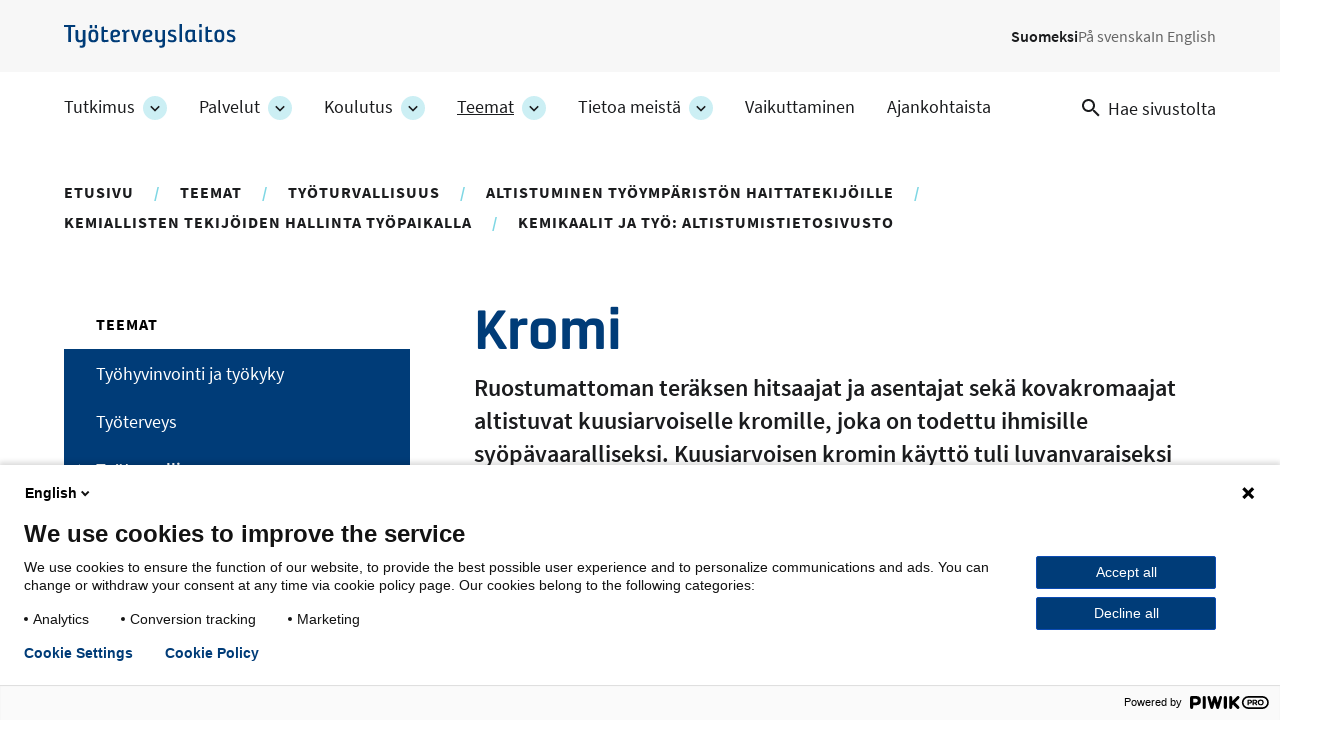

--- FILE ---
content_type: text/html; charset=UTF-8
request_url: https://www.ttl.fi/teemat/tyoturvallisuus/altistuminen-tyoympariston-haittatekijoille/kemiallisten-tekijoiden-hallinta-tyopaikalla/kemikaalit-ja-tyo-altistumistietosivusto/kromi
body_size: 20938
content:
<!DOCTYPE html>
<html lang="fi" dir="ltr" prefix="og: https://ogp.me/ns#">
  <head>
    <meta charset="utf-8" />
<meta name="description" content="Ruostumattoman teräksen hitsaajat ja asentajat sekä kovakromaajat altistuvat kuusiarvoiselle kromille, joka on todettu ihmisille syöpävaaralliseksi. Kuusiarvoisen kromin käyttö tuli luvanvaraiseksi vuonna 2017." />
<link rel="canonical" href="https://www.ttl.fi/teemat/tyoturvallisuus/altistuminen-tyoympariston-haittatekijoille/kemiallisten-tekijoiden-hallinta-tyopaikalla/kemikaalit-ja-tyo-altistumistietosivusto/kromi" />
<link rel="icon" href="/themes/custom/ttl/images/favicons/favicon.ico" />
<link rel="icon" sizes="16x16" href="/themes/custom/ttl/images/favicons/favicon-16x16.png" />
<link rel="icon" sizes="32x32" href="/themes/custom/ttl/images/favicons/favicon-32x32.png" />
<link rel="apple-touch-icon" href="/themes/custom/ttl/images/favicons/apple-touch-icon.png" />
<link rel="apple-touch-icon" sizes="180x180" href="/themes/custom/ttl/images/favicons/apple-touch-favicon-180x180.png" />
<meta property="og:site_name" content="Työterveyslaitos" />
<meta property="og:type" content="website" />
<meta property="og:url" content="https://www.ttl.fi/teemat/tyoturvallisuus/altistuminen-tyoympariston-haittatekijoille/kemiallisten-tekijoiden-hallinta-tyopaikalla/kemikaalit-ja-tyo-altistumistietosivusto/kromi" />
<meta property="og:title" content="Kromi | Työterveyslaitos" />
<meta property="og:description" content="Ruostumattoman teräksen hitsaajat ja asentajat sekä kovakromaajat altistuvat kuusiarvoiselle kromille, joka on todettu ihmisille syöpävaaralliseksi. Kuusiarvoisen kromin käyttö tuli luvanvaraiseksi vuonna 2017." />
<meta property="og:image" content="https://www.ttl.fi/themes/custom/ttl/images/defaults/default.jpg" />
<meta name="twitter:card" content="summary_large_image" />
<meta name="twitter:description" content="Ruostumattoman teräksen hitsaajat ja asentajat sekä kovakromaajat altistuvat kuusiarvoiselle kromille, joka on todettu ihmisille syöpävaaralliseksi. Kuusiarvoisen kromin käyttö tuli luvanvaraiseksi vuonna 2017." />
<meta name="twitter:title" content="Kromi | Työterveyslaitos" />
<meta name="twitter:image" content="https://www.ttl.fi/themes/custom/ttl/images/defaults/default.jpg" />
<meta name="Generator" content="Drupal 10 (https://www.drupal.org)" />
<meta name="MobileOptimized" content="width" />
<meta name="HandheldFriendly" content="true" />
<meta name="viewport" content="width=device-width, initial-scale=1.0" />
<script type="application/ld+json">{
    "@context": "https://schema.org",
    "@graph": [
        {
            "@type": "WebPage",
            "@id": "https://www.ttl.fi/teemat/tyoturvallisuus/altistuminen-tyoympariston-haittatekijoille/kemiallisten-tekijoiden-hallinta-tyopaikalla/kemikaalit-ja-tyo-altistumistietosivusto/kromi",
            "breadcrumb": {
                "@type": "BreadcrumbList",
                "itemListElement": [
                    {
                        "@type": "ListItem",
                        "position": 1,
                        "name": "Etusivu",
                        "item": "https://www.ttl.fi/"
                    },
                    {
                        "@type": "ListItem",
                        "position": 2,
                        "name": "Teemat",
                        "item": "https://www.ttl.fi/teemat"
                    },
                    {
                        "@type": "ListItem",
                        "position": 3,
                        "name": "Työturvallisuus",
                        "item": "https://www.ttl.fi/teemat/tyoturvallisuus"
                    },
                    {
                        "@type": "ListItem",
                        "position": 4,
                        "name": "Altistuminen työympäristön haittatekijöille",
                        "item": "https://www.ttl.fi/teemat/tyoturvallisuus/altistuminen-tyoympariston-haittatekijoille"
                    },
                    {
                        "@type": "ListItem",
                        "position": 5,
                        "name": "Kemiallisten tekijöiden hallinta työpaikalla",
                        "item": "https://www.ttl.fi/teemat/tyoturvallisuus/altistuminen-tyoympariston-haittatekijoille/kemiallisten-tekijoiden-hallinta-tyopaikalla"
                    },
                    {
                        "@type": "ListItem",
                        "position": 6,
                        "name": "Kemikaalit ja työ: altistumistietosivusto",
                        "item": "https://www.ttl.fi/teemat/tyoturvallisuus/altistuminen-tyoympariston-haittatekijoille/kemiallisten-tekijoiden-hallinta-tyopaikalla/kemikaalit-ja-tyo-altistumistietosivusto"
                    }
                ]
            }
        }
    ]
}</script>
<link rel="alternate" hreflang="fi" href="https://www.ttl.fi/teemat/tyoturvallisuus/altistuminen-tyoympariston-haittatekijoille/kemiallisten-tekijoiden-hallinta-tyopaikalla/kemikaalit-ja-tyo-altistumistietosivusto/kromi" />

    <title>Kromi | Työterveyslaitos</title>
    <link rel="stylesheet" media="all" href="/sites/default/files/css/css_78voQvAjIiTTAmPk_pAYgmg5CXXoPxdlASjsNyJkn1I.css?delta=0&amp;language=fi&amp;theme=ttl&amp;include=[base64]" />
<link rel="stylesheet" media="all" href="//cdnjs.cloudflare.com/ajax/libs/font-awesome/5.15.3/css/all.min.css" />
<link rel="stylesheet" media="all" href="/sites/default/files/css/css_wjvN-Ie87pfZ1vYYnytgNCIOA7wqZ7fzY9ZJvU6tVwk.css?delta=2&amp;language=fi&amp;theme=ttl&amp;include=[base64]" />
<link rel="stylesheet" media="all" href="/sites/default/files/css/css_XKmB9X5nNoxFAKCgtZCwY2fGEg_dn6ld1fTGF2Z1PyQ.css?delta=3&amp;language=fi&amp;theme=ttl&amp;include=[base64]" />
<link rel="stylesheet" media="print" href="/sites/default/files/css/css_KrXo2ptYG-KYCiDwsut_sZpF1eyYrjkeeSFjzll9jhg.css?delta=4&amp;language=fi&amp;theme=ttl&amp;include=[base64]" />

    
  </head>
  <body class="ttl-main-site context-ttl_main_site logged-out main-image-not-set" id="ttl-top">
    <a href="#main-content" class="skip-link visually-hidden focusable">
      Hyppää pääsisältöön
    </a>
    <script type="text/javascript">
// <![CDATA[
(function(window, document, dataLayerName, id) {
window[dataLayerName]=window[dataLayerName]||[],window[dataLayerName].push({start:(new Date).getTime(),event:"stg.start"});var scripts=document.getElementsByTagName('script')[0],tags=document.createElement('script');
function stgCreateCookie(a,b,c){var d="";if(c){var e=new Date;e.setTime(e.getTime()+24*c*60*60*1e3),d="; expires="+e.toUTCString();f=""}document.cookie=a+"="+b+d+f+"; path=/"}
var isStgDebug=(window.location.href.match("stg_debug")||document.cookie.match("stg_debug"))&&!window.location.href.match("stg_disable_debug");stgCreateCookie("stg_debug",isStgDebug?1:"",isStgDebug?14:-1);
var qP=[];dataLayerName!=="dataLayer"&&qP.push("data_layer_name="+dataLayerName);isStgDebug&&qP.push("stg_debug");var qPString=qP.length>0?("?"+qP.join("&")):"";
tags.async=!0,tags.src="https://ttl.containers.piwik.pro/"+id+".js"+qPString,scripts.parentNode.insertBefore(tags,scripts);
!function(a,n,i){a[n]=a[n]||{};for(var c=0;c<i.length;c++)!function(i){a[n][i]=a[n][i]||{},a[n][i].api=a[n][i].api||function(){var a=[].slice.call(arguments,0);"string"==typeof a[0]&&window[dataLayerName].push({event:n+"."+i+":"+a[0],parameters:[].slice.call(arguments,1)})}}(i[c])}(window,"ppms",["tm","cm"])
})(window, document, 'dataLayer', '69712157-a9bb-4f7a-a9ea-c1183b531443');
// ]]>
</script><noscript><iframe src="https://ttl.containers.piwik.pro/69712157-a9bb-4f7a-a9ea-c1183b531443/noscript.html" title="Piwik PRO embed snippet" height="0" width="0" style="display:none;visibility:hidden" aria-hidden="true"></iframe></noscript>
      <div class="dialog-off-canvas-main-canvas" data-off-canvas-main-canvas>
    


    
  <aside class="above-topbar-wrapper" aria-label="Ilmoitus">
              
        </aside>
<div  class="layout-container">
  <header class="header header--main-site">
        <div class="topbar-wrapper">
                          <div class="region region__topbar-upper">
    

  
<div  id="block-ttl-branding" class="block block--ttl-branding">
  
    
        <a class="logo__link" href="/" title="Etusivu" rel="home" >
        

                            <img src="/themes/custom/ttl/images/logo_fi.svg" data-src="/themes/custom/ttl/images/logo_fi.svg" alt="Etusivu" height="30" width="215" class="logo__img" />
        <span class="site-name visually-hidden">
      Työterveyslaitos
    </span>
        </a>
    </div>


  
<div  class="language-switcher-language-url block block--ttl-languageswitcher" id="block-ttl-languageswitcher" role="navigation" aria-label="Kielivalinta">
  
    
      


<nav id="dropdown-language" class="dropdown dropdown-language" aria-label="Kielivalikko">
  <button class="dropdown-toggle" id="dropdown-toggle-language" aria-haspopup="true" aria-expanded="false">
    <span class="visually-hidden">Vaihda kieltä, nykyinen kieli:</span> FI
    <span class="caret"></span>
  </button>
  <ul class="dropdown-menu" aria-labelledby="dropdown-language">      <li lang="fi"  data-region="topbar_upper" class="fi"><a href="/teemat/tyoturvallisuus/altistuminen-tyoympariston-haittatekijoille/kemiallisten-tekijoiden-hallinta-tyopaikalla/kemikaalit-ja-tyo-altistumistietosivusto/kromi" class="language-link is-active" lang="fi" xml:lang="fi" aria-current="page" hreflang="fi" data-drupal-link-system-path="node/1824">Suomeksi</a></li>      <li lang="sv"  class="sv"><span class="language-link language-link--untranslated" lang="sv" xml:lang="sv">På svenska</span></li>      <li lang="en"  class="en"><span class="language-link language-link--untranslated" lang="en" xml:lang="en">In English</span></li></ul>
</nav>

  </div>

  </div>

                            <div class="topbar--main-site">
    <div class="topbar__inner--main-site">
          

  
<div  id="block-ttl-main-menu-block" class="block block--ttl-main-menu-block">
  
    
      

  
<nav class="ttl-main-navigation--multilevel main-menu-multilevel" aria-label="Päävalikko">
  <button id="toggle-expand" class="ttl-main-nav--multilevel__toggle">
    <span class="toggle-expand__open">
          </span>
    <span class="toggle-expand__close">
          </span>
    <span class="toggle-expand__title">
      Valikko
    </span>
  </button>
  <div id="main-nav" class="ttl-main-nav-multilevel">
    


    
                          
    
<ul  data-region="topbar" class="ttl-main-menu-ml">
            
<li  class="ttl-main-menu-ml__item ttl-main-menu-ml__item--sub-0 ttl-main-menu-ml__item--with-sub">
                <a href="/tutkimus" class="ttl-main-menu-ml__link ttl-main-menu-ml__link--sub-0 ttl-main-menu-ml__link--with-sub" data-drupal-link-system-path="node/399">Tutkimus</a>
              <button class="ttl-expand-sub-ml button--level-1">
        <span class="ttl-expand-sub-ml-text visually-hidden">
          Tutkimus -osion alakohteet
        </span>
        <span class="ttl-expand-sub-ml-icon"></span>
      </button>
          
                                    
    
<ul  class="ttl-main-menu-ml ttl-main-menu-ml--sub ttl-main-menu-ml--sub-1">
            
<li  class="ttl-main-menu-ml__item ttl-main-menu-ml__item--sub ttl-main-menu-ml__item--sub-1">
                <a href="/tutkimus/hankkeet" class="ttl-main-menu-ml__link ttl-main-menu-ml__link--sub ttl-main-menu-ml__link--sub-1" data-drupal-link-system-path="tutkimus/hankkeet">Kaikki tutkimushankkeet</a>
          </li>
          
<li  class="ttl-main-menu-ml__item ttl-main-menu-ml__item--sub ttl-main-menu-ml__item--sub-1">
                <a href="/tutkimus/toistuvat-tutkimukset" class="ttl-main-menu-ml__link ttl-main-menu-ml__link--sub ttl-main-menu-ml__link--sub-1" data-drupal-link-system-path="node/3698">Toistuvat tutkimukset</a>
          </li>
          
<li  class="ttl-main-menu-ml__item ttl-main-menu-ml__item--sub ttl-main-menu-ml__item--sub-1">
                <a href="/tutkimus/tutkimusjulkaisut" class="ttl-main-menu-ml__link ttl-main-menu-ml__link--sub ttl-main-menu-ml__link--sub-1" data-drupal-link-system-path="node/1635">Tutkimusjulkaisut</a>
          </li>
          
<li  class="ttl-main-menu-ml__item ttl-main-menu-ml__item--sub ttl-main-menu-ml__item--sub-1">
                <a href="/tutkimus/avoin-data" class="ttl-main-menu-ml__link ttl-main-menu-ml__link--sub ttl-main-menu-ml__link--sub-1" data-drupal-link-system-path="node/1124">Avoin data</a>
          </li>
      </ul>
  
      </li>
          
<li  class="ttl-main-menu-ml__item ttl-main-menu-ml__item--sub-0 ttl-main-menu-ml__item--with-sub">
                <a href="/palvelut" class="ttl-main-menu-ml__link ttl-main-menu-ml__link--sub-0 ttl-main-menu-ml__link--with-sub" data-drupal-link-system-path="node/400">Palvelut</a>
              <button class="ttl-expand-sub-ml button--level-1">
        <span class="ttl-expand-sub-ml-text visually-hidden">
          Palvelut -osion alakohteet
        </span>
        <span class="ttl-expand-sub-ml-icon"></span>
      </button>
          
                                    
    
<ul  class="ttl-main-menu-ml ttl-main-menu-ml--sub ttl-main-menu-ml--sub-1">
            
<li  class="ttl-main-menu-ml__item ttl-main-menu-ml__item--sub ttl-main-menu-ml__item--sub-1">
                <a href="/palvelut/laboratorioanalyysit" class="ttl-main-menu-ml__link ttl-main-menu-ml__link--sub ttl-main-menu-ml__link--sub-1" data-drupal-link-system-path="node/469">Laboratorioanalyysit</a>
          </li>
          
<li  class="ttl-main-menu-ml__item ttl-main-menu-ml__item--sub ttl-main-menu-ml__item--sub-1">
                <a href="/palvelut/tyohygieeniset-selvitykset" class="ttl-main-menu-ml__link ttl-main-menu-ml__link--sub ttl-main-menu-ml__link--sub-1" data-drupal-link-system-path="node/6011">Työhygieeniset selvitykset</a>
          </li>
          
<li  class="ttl-main-menu-ml__item ttl-main-menu-ml__item--sub ttl-main-menu-ml__item--sub-1">
                <a href="/palvelut/tyolaaketiede-ja-tyokyky" class="ttl-main-menu-ml__link ttl-main-menu-ml__link--sub ttl-main-menu-ml__link--sub-1" data-drupal-link-system-path="node/470">Työlääketiede ja työkyky</a>
          </li>
          
<li  class="ttl-main-menu-ml__item ttl-main-menu-ml__item--sub ttl-main-menu-ml__item--sub-1">
                <a href="/palvelut/tyoterveyshuollon-laatu" class="ttl-main-menu-ml__link ttl-main-menu-ml__link--sub ttl-main-menu-ml__link--sub-1" data-drupal-link-system-path="node/471">Työterveyshuollon laatu</a>
          </li>
          
<li  class="ttl-main-menu-ml__item ttl-main-menu-ml__item--sub ttl-main-menu-ml__item--sub-1">
                <a href="/palvelut/tyoyhteison-toimivuus-ja-hyvinvointi" class="ttl-main-menu-ml__link ttl-main-menu-ml__link--sub ttl-main-menu-ml__link--sub-1" data-drupal-link-system-path="node/472">Työyhteisön toimivuus ja hyvinvointi</a>
          </li>
          
<li  class="ttl-main-menu-ml__item ttl-main-menu-ml__item--sub ttl-main-menu-ml__item--sub-1">
                <a href="/palvelut/tyoympariston-riskit-ja-turvallisuus" class="ttl-main-menu-ml__link ttl-main-menu-ml__link--sub ttl-main-menu-ml__link--sub-1" data-drupal-link-system-path="node/487">Työympäristön riskit ja turvallisuus</a>
          </li>
          
<li  class="ttl-main-menu-ml__item ttl-main-menu-ml__item--sub ttl-main-menu-ml__item--sub-1">
                <a href="/palvelut/asiakastarinoita-palveluista" class="ttl-main-menu-ml__link ttl-main-menu-ml__link--sub ttl-main-menu-ml__link--sub-1" data-drupal-link-system-path="node/3849">Asiakastarinoita palveluista</a>
          </li>
      </ul>
  
      </li>
          
<li  class="ttl-main-menu-ml__item ttl-main-menu-ml__item--sub-0 ttl-main-menu-ml__item--with-sub">
                <a href="/koulutus" class="ttl-main-menu-ml__link ttl-main-menu-ml__link--sub-0 ttl-main-menu-ml__link--with-sub" data-drupal-link-system-path="node/283">Koulutus</a>
              <button class="ttl-expand-sub-ml button--level-1">
        <span class="ttl-expand-sub-ml-text visually-hidden">
          Koulutus -osion alakohteet
        </span>
        <span class="ttl-expand-sub-ml-icon"></span>
      </button>
          
                                    
    
<ul  class="ttl-main-menu-ml ttl-main-menu-ml--sub ttl-main-menu-ml--sub-1">
            
<li  class="ttl-main-menu-ml__item ttl-main-menu-ml__item--sub ttl-main-menu-ml__item--sub-1">
                <a href="/koulutus/verkkovalmennukset" class="ttl-main-menu-ml__link ttl-main-menu-ml__link--sub ttl-main-menu-ml__link--sub-1" data-drupal-link-system-path="node/5704">Verkkovalmennukset</a>
          </li>
          
<li  class="ttl-main-menu-ml__item ttl-main-menu-ml__item--sub ttl-main-menu-ml__item--sub-1">
                <a href="/koulutus#koulutuskalenteri" class="ttl-main-menu-ml__link ttl-main-menu-ml__link--sub ttl-main-menu-ml__link--sub-1" data-drupal-link-system-path="node/283">Koulutushaku</a>
          </li>
          
<li  class="ttl-main-menu-ml__item ttl-main-menu-ml__item--sub ttl-main-menu-ml__item--sub-1">
                <a href="/koulutus/tutustu-koulutuksiimme" class="ttl-main-menu-ml__link ttl-main-menu-ml__link--sub ttl-main-menu-ml__link--sub-1" data-drupal-link-system-path="node/502">Tutustu koulutuksiimme</a>
          </li>
          
<li  class="ttl-main-menu-ml__item ttl-main-menu-ml__item--sub ttl-main-menu-ml__item--sub-1">
                <a href="/koulutus/kouluttajiamme" class="ttl-main-menu-ml__link ttl-main-menu-ml__link--sub ttl-main-menu-ml__link--sub-1" data-drupal-link-system-path="node/493">Kouluttajiamme</a>
          </li>
          
<li  class="ttl-main-menu-ml__item ttl-main-menu-ml__item--sub ttl-main-menu-ml__item--sub-1">
                <a href="/koulutus/tilauskoulutukset" class="ttl-main-menu-ml__link ttl-main-menu-ml__link--sub ttl-main-menu-ml__link--sub-1" data-drupal-link-system-path="node/501">Tilauskoulutukset</a>
          </li>
          
<li  class="ttl-main-menu-ml__item ttl-main-menu-ml__item--sub ttl-main-menu-ml__item--sub-1">
                <a href="/koulutus/asiakastarinoita" class="ttl-main-menu-ml__link ttl-main-menu-ml__link--sub ttl-main-menu-ml__link--sub-1" data-drupal-link-system-path="node/494">Asiakastarinoita</a>
          </li>
          
<li  class="ttl-main-menu-ml__item ttl-main-menu-ml__item--sub ttl-main-menu-ml__item--sub-1">
                <a href="/koulutus/opi-verkossa-verkosto" class="ttl-main-menu-ml__link ttl-main-menu-ml__link--sub ttl-main-menu-ml__link--sub-1" data-drupal-link-system-path="node/495">Opi verkossa</a>
          </li>
          
<li  class="ttl-main-menu-ml__item ttl-main-menu-ml__item--sub ttl-main-menu-ml__item--sub-1">
                <a href="/koulutus/julkaisut" class="ttl-main-menu-ml__link ttl-main-menu-ml__link--sub ttl-main-menu-ml__link--sub-1" data-drupal-link-system-path="node/497">Julkaisut</a>
          </li>
      </ul>
  
      </li>
          
<li  class="ttl-main-menu-ml__item ttl-main-menu-ml__item--active ttl-main-menu-ml__item--sub-0 ttl-main-menu-ml__item--with-sub">
                <a href="/teemat" class="ttl-main-menu-ml__link ttl-main-menu-ml__link--active ttl-main-menu-ml__link--sub-0 ttl-main-menu-ml__link--with-sub" data-drupal-link-system-path="node/15">Teemat</a>
              <button class="ttl-expand-sub-ml button--level-1">
        <span class="ttl-expand-sub-ml-text visually-hidden">
          Teemat -osion alakohteet
        </span>
        <span class="ttl-expand-sub-ml-icon"></span>
      </button>
          
                                    
    
<ul  class="ttl-main-menu-ml ttl-main-menu-ml--sub ttl-main-menu-ml--sub-1">
            
<li  class="ttl-main-menu-ml__item ttl-main-menu-ml__item--sub ttl-main-menu-ml__item--sub-1">
                <a href="/teemat/tyohyvinvointi-ja-tyokyky" class="ttl-main-menu-ml__link ttl-main-menu-ml__link--sub ttl-main-menu-ml__link--sub-1" data-drupal-link-system-path="node/473">Työhyvinvointi ja työkyky</a>
          </li>
          
<li  class="ttl-main-menu-ml__item ttl-main-menu-ml__item--sub ttl-main-menu-ml__item--sub-1">
                <a href="/teemat/tyoterveys" class="ttl-main-menu-ml__link ttl-main-menu-ml__link--sub ttl-main-menu-ml__link--sub-1" data-drupal-link-system-path="node/474">Työterveys</a>
          </li>
          
<li  class="ttl-main-menu-ml__item ttl-main-menu-ml__item--active ttl-main-menu-ml__item--sub ttl-main-menu-ml__item--sub-1">
                <a href="/teemat/tyoturvallisuus" class="ttl-main-menu-ml__link ttl-main-menu-ml__link--active ttl-main-menu-ml__link--sub ttl-main-menu-ml__link--sub-1" data-drupal-link-system-path="node/475">Työturvallisuus</a>
          </li>
          
<li  class="ttl-main-menu-ml__item ttl-main-menu-ml__item--sub ttl-main-menu-ml__item--sub-1">
                <a href="/teemat/tyoelaman-muutos" class="ttl-main-menu-ml__link ttl-main-menu-ml__link--sub ttl-main-menu-ml__link--sub-1" data-drupal-link-system-path="node/476">Työelämän muutos</a>
          </li>
      </ul>
  
      </li>
          
<li  class="ttl-main-menu-ml__item ttl-main-menu-ml__item--sub-0 ttl-main-menu-ml__item--with-sub">
                <a href="/tietoa-meista" class="ttl-main-menu-ml__link ttl-main-menu-ml__link--sub-0 ttl-main-menu-ml__link--with-sub" data-drupal-link-system-path="node/434">Tietoa meistä</a>
              <button class="ttl-expand-sub-ml button--level-1">
        <span class="ttl-expand-sub-ml-text visually-hidden">
          Tietoa meistä -osion alakohteet
        </span>
        <span class="ttl-expand-sub-ml-icon"></span>
      </button>
          
                                    
    
<ul  class="ttl-main-menu-ml ttl-main-menu-ml--sub ttl-main-menu-ml--sub-1">
            
<li  class="ttl-main-menu-ml__item ttl-main-menu-ml__item--sub ttl-main-menu-ml__item--sub-1">
                <a href="/tietoa-meista/toissa-tyoterveyslaitoksessa" class="ttl-main-menu-ml__link ttl-main-menu-ml__link--sub ttl-main-menu-ml__link--sub-1" data-drupal-link-system-path="node/479">Töissä Työterveyslaitoksessa</a>
          </li>
          
<li  class="ttl-main-menu-ml__item ttl-main-menu-ml__item--sub ttl-main-menu-ml__item--sub-1">
                <a href="/tietoa-meista/organisaatio-ja-johtaminen" class="ttl-main-menu-ml__link ttl-main-menu-ml__link--sub ttl-main-menu-ml__link--sub-1" data-drupal-link-system-path="node/1137">Organisaatio ja johtaminen</a>
          </li>
          
<li  class="ttl-main-menu-ml__item ttl-main-menu-ml__item--sub ttl-main-menu-ml__item--sub-1">
                <a href="/tietoa-meista/strategia-ja-arvot" class="ttl-main-menu-ml__link ttl-main-menu-ml__link--sub ttl-main-menu-ml__link--sub-1" data-drupal-link-system-path="node/1065">Strategia ja arvot</a>
          </li>
          
<li  class="ttl-main-menu-ml__item ttl-main-menu-ml__item--sub ttl-main-menu-ml__item--sub-1">
                <a href="/tietoa-meista/vastuullisuus" class="ttl-main-menu-ml__link ttl-main-menu-ml__link--sub ttl-main-menu-ml__link--sub-1" data-drupal-link-system-path="node/5567">Vastuullisuus</a>
          </li>
          
<li  class="ttl-main-menu-ml__item ttl-main-menu-ml__item--sub ttl-main-menu-ml__item--sub-1">
                <a href="/tietoa-meista/talous-ja-rahoitus" class="ttl-main-menu-ml__link ttl-main-menu-ml__link--sub ttl-main-menu-ml__link--sub-1" data-drupal-link-system-path="node/1139">Talous ja rahoitus</a>
          </li>
          
<li  class="ttl-main-menu-ml__item ttl-main-menu-ml__item--sub ttl-main-menu-ml__item--sub-1">
                <a href="/tietoa-meista/yhteystiedot" class="ttl-main-menu-ml__link ttl-main-menu-ml__link--sub ttl-main-menu-ml__link--sub-1" data-drupal-link-system-path="node/1612">Yhteystiedot</a>
          </li>
          
<li  class="ttl-main-menu-ml__item ttl-main-menu-ml__item--sub ttl-main-menu-ml__item--sub-1">
                <a href="/tietoa-meista/tyohyvinvoinnin-asiantuntijat-medialle" title="Asiantuntijamme tuntevat työelämän kysymykset ja parhaat käytännöt. Sivulla on koottu yhteystiedot toimittajia varten." class="ttl-main-menu-ml__link ttl-main-menu-ml__link--sub ttl-main-menu-ml__link--sub-1" data-drupal-link-system-path="node/478">Medialle</a>
          </li>
      </ul>
  
      </li>
          
<li  class="ttl-main-menu-ml__item ttl-main-menu-ml__item--sub-0">
                <a href="/vaikuttaminen" class="ttl-main-menu-ml__link ttl-main-menu-ml__link--sub-0" data-drupal-link-system-path="node/3610">Vaikuttaminen</a>
          </li>
          
<li  class="ttl-main-menu-ml__item ttl-main-menu-ml__item--sub-0">
                <a href="/ajankohtaista" class="ttl-main-menu-ml__link ttl-main-menu-ml__link--sub-0" data-drupal-link-system-path="node/1794">Ajankohtaista</a>
          </li>
      </ul>
  
  </div>
</nav>

  </div>


  
<div  data-drupal-selector="views-exposed-form-search-page-search" id="block-ttl-search" class="block block--ttl-search-link">
  
    
  <a class="search-link" href="/search">
    <svg class="search-link__icon" width="18" height="18" viewBox="0 0 18 18" fill="none" xmlns="http://www.w3.org/2000/svg">
      <path fill-rule="evenodd" clip-rule="evenodd" d="M6.5 0C10.0899 0 13 2.91015 13 6.5C13 8.11 12.41 9.59 11.44 10.73L11.71 11H12.5L17.5 16L16 17.5L11 12.5V11.71L10.73 11.44C9.59 12.41 8.11 13 6.5 13C2.91015 13 0 10.0899 0 6.5C0 2.91015 2.91015 0 6.5 0ZM6.5 2C4 2 2 4 2 6.5C2 9 4 11 6.5 11C9 11 11 9 11 6.5C11 4 9 2 6.5 2Z" fill="currentColor"/>
    </svg>
    <span class="search-link__text">Hae sivustolta</span>
  </a>
</div>

    </div>
</div>

          </div>

            </header>

      <div id="pre-content">
            <div class="region region__pre-content">
    <div data-drupal-messages-fallback class="hidden"></div>


  
<div  id="block-breadcrumbs-2" class="block block--breadcrumbs-2">
  
    
      
  <nav aria-label="Murupolku">
    <ol class="breadcrumb">
                  <li class="breadcrumb__item">
                      <a class="breadcrumb__link" href="/">Etusivu</a>
                  </li>
                        <li class="breadcrumb__item">
                      <a class="breadcrumb__link" href="/teemat">Teemat</a>
                  </li>
                        <li class="breadcrumb__item">
                      <a class="breadcrumb__link" href="/teemat/tyoturvallisuus">Työturvallisuus</a>
                  </li>
                        <li class="breadcrumb__item">
                      <a class="breadcrumb__link" href="/teemat/tyoturvallisuus/altistuminen-tyoympariston-haittatekijoille">Altistuminen työympäristön haittatekijöille</a>
                  </li>
                        <li class="breadcrumb__item">
                      <a class="breadcrumb__link" href="/teemat/tyoturvallisuus/altistuminen-tyoympariston-haittatekijoille/kemiallisten-tekijoiden-hallinta-tyopaikalla">Kemiallisten tekijöiden hallinta työpaikalla</a>
                  </li>
                        <li class="breadcrumb__item">
                      <a class="breadcrumb__link" href="/teemat/tyoturvallisuus/altistuminen-tyoympariston-haittatekijoille/kemiallisten-tekijoiden-hallinta-tyopaikalla/kemikaalit-ja-tyo-altistumistietosivusto">Kemikaalit ja työ: altistumistietosivusto</a>
                  </li>
              </ol>
  </nav>

  </div>

  </div>

      </div>
  
  <div  class="main main--with-sidebar">
        <main id="main-content" tabindex="-1"  class="main-content main-content--with-sidebar">
            <div class="region region__content">
    

        
                        
    

  <div class="l__1-col--page-sidenav l node node--type-content-page node--view-mode-full node--promoted">
          <div class="header__container">
        





<div class="node-title field--type-ds field--view-mode-default field--label-hidden">
    
        <div  class="field__item">
            
    
                    
        
<h1  class="node__title node__title---custom h1">
        Kromi

  </h1>
        
        </div>
    </div>





<div class="field-summary field--type-string-long field--view-mode-full field--label-hidden">
    
        <div  class="field__item">
                      Ruostumattoman teräksen hitsaajat ja asentajat sekä kovakromaajat altistuvat kuusiarvoiselle kromille, joka on todettu ihmisille syöpävaaralliseksi. Kuusiarvoisen kromin käyttö tuli luvanvaraiseksi vuonna 2017.
              </div>
    </div>

      </div>
    
    
        <div class="content__container">
        <div class="group__content">
          <nav class="tocjs-element-wrapper" aria-labelledby="tocjs-heading">
    <div id="sticky-anchor"></div>
  <details  class="toc-js" id="toc-js-node-1824" data-selectors="h2" data-selectors-minimum="2" data-container=".field-section .element--text, .field-section .element--accordions" data-prefix="toc" data-list-type="ul" data-list-classes="" data-li-classes="" data-inheritable-classes="" data-heading-classes="" data-skip-invisible-headings="0" data-use-heading-html="0" data-collapsible-items="0" data-collapsible-expanded="1" data-back-to-top="0" data-back-to-top-selector="" data-heading-focus="0" data-back-to-toc="0" data-smooth-scrolling="0" data-scroll-to-offset="100" data-highlight-on-scroll="0" data-highlight-offset="100" data-sticky="0" data-sticky-offset="0" data-toc-container="" data-ajax-page-updates="0" data-observable-selector="" data-sticky-stop="" data-sticky-stop-padding="0">
    <summary><h2 id="tocjs-heading" class="tocjs-heading">Sisällysluettelo</h2></summary>
    <nav></nav>
  </details>
</nav>





<div class="gutter-between-sections field-section field--type-entity-reference-revisions field--view-mode-full field--label-hidden">
    
    <div class="field__items">
        <div  class="element--text variant-transparent field__item">
                      



  <div class="paragraph paragraph--type-text paragraph--view-mode-default l__2-col--uneven l">
    <div class="l__container">
      
      <div class="content__container">
        <div class="group__left">
          





<div class="field-section-heading field--type-string field--view-mode-default field--label-hidden">
    
        <div  class="field__item">
    
    
    
<h2  class="paragraph__heading h2 hyphenate">
      Kromin käyttö ja esiintyminen
  </h2>
    
      </div>
    </div>

        </div>

        <div class="group__right">
          
      



<div class="field-text field--type-text-long field--view-mode-default field--label-hidden text-long">
    
        <div  class="field__item">
                      <p>Kromi (Cr) esiintyy monissa teollisuudessa käytettävissä aineissa sekä metallisena että kolmi- ja kuusiarvoisina yhdisteinä. Kromi on kovaa ja korroosiota kestävää. Kromipinnan päälle syntyy tiivis kromioksidikerros, joka estää pinnan korroosion. Valtaosa kromista käytetään ferrokromina, josta valmistetaan metalliseoksia ja ruostumatonta terästä. Lisäksi kromiyhdisteitä on käytetty nahan parkinnassa ja värjäyksessä, kromipinnoitteissa, teollisina katalyytteinä ja pigmentteinä (kirkkaan vihreissä, keltaisissa, punaisissa ja oransseissa väreissä).</p>
<h3>Suomen kromikaivos, ferrokromin ja ruostumattoman teräksen valmistus</h3>
<p>Suomessa toimii Euroopan ainoa Outokumpu Chrome Oy:n omistama kromikaivos Elijärvellä Keminmaalla. Se on Suomen suurin maanalainen kaivos 2,7 miljoonan malmitonnin vuosituotantokapasiteetillaan ja on osa Outokummun omistamaa integroitua ferrokromin ja ruostumattoman teräksen valmistusketjua Kemi-Tornion alueella. Terästehtaan tuotto oli vuonna 2017 2443 tonnia ruostumatonta terästä. Tehtaan raaka-aineesta 87,1 % oli vuonna 2016 kierrätettyä materiaalia.</p>
<h3>Ruostumattoman teräksen hitsaus</h3>
<p>Kromi on pääseosaine (vähintään 12 %) ruostumattomassa teräksessä, jota käytetään laajasti teollisuudessa ja rakenteissa. Ruostumattoman teräksen työstössä syntyy erilaisia hiukkasia ja huuruja, joiden koostumukseen käytettävät työstötekniikat vaikuttavat. Ruostumattoman terästen hitsauksessa muodostuvien huurujen määrään ja koostumukseen vaikuttaa käytetty hitsaustekniikka. Puikkohitsauksessa ja MAG-täytelankahitsauksessa huuruja muodostuu enemmän kuin MIG/MAG-hitsauksessa. TIG-, plasma- ja jauhekaarihitsauksessa huurujen muodostuminen on vähäisempää. Hitsaushuurujen kromi(VI)-pitoisuus on ruostumattoman teräksen MIG/MAG-hitsauksessa noin 1-2 %, puikkohitsauksessa 2-6 % ja MAG-täytelankahitsauksessa 0,3-2 %.</p>
<p>Aiemmin ruostumattoman teräksen hitsaajat on ilmoitettu ASA-rekisteriin altistuneiksi sekä nikkelille että kromille. 1.1.2020 lähtien ilmoittaja valitsee altisteeksi työmenetelmän ”ruostumattoman teräksen hitsaus ja polttoleikkaus” eikä hänen tarvitse erikseen ilmoittaa altistumista kromille ja nikkelille. Jos hitsataan jotain muuta kuin ruostumatonta tai haponkestävää terästä ja tiedetään, että täyteaineissa on vain nikkeliä tai kromia, tehdään ilmoitus joko kromille tai nikkelille eikä tälle työmenetelmälle.</p>
<h3>Kuusiarvoisen kromin käyttö ja käyttörajoitukset</h3>
<p>Kemianteollisuudessa, metallurgiassa ja laboratoriokemikaalina käytetään kromaatteja -Cr(VI)-yhdisteitä, jotka ovat voimakkaita hapettimia. Veden puhdistuksessa ja nahanparkinnassa kromaatit eivät ole enää käytössä Suomessa. Natrium-, kalium- ja ammoniumkromaatti, kromitrioksidi ja kromihappo ovat vesiliukoisia. Sen sijaan kromaattiyhdisteet, joissa kationina on raskasmetalli, lantanidi tai maa-alkalimetalli ovat veteen vain hieman liukoisia. Elektrolyyttisessä pintakäsittelyssä käytetään kolmiarvoisia kromiyhdisteitä ja kovakromauksessa kromaatteja. Kromi on yksi aineosa CCA-puunkyllästeessä, jonka käyttöä rajoitettiin vuonna 2004 (<a href="https://eur-lex.europa.eu/legal-content/FI/TXT/ELI/?eliuri=eli:reg:2009:552:oj" title="VNa 440/2003, 552/2009/EY, REACH asetuksen liitteen XVII muutos">VNa 440/2003, 552/2009/EY, REACH asetuksen liitteen XVII muutos</a>). CCA-painekyllästettyä puuta on kuitenkin edelleen paljon käytössä. Siinä kromi esiintyy kolmiarvoisena.</p>
<p>Sementtituotteet eivät saa sisältää veteen sekoitettuna enemmän kuin 2 mg/kg (2 ppm) vesiliukoista kuusiarvoista kromia sementin kokonaiskuivapainosta (<a href="https://www.finlex.fi/fi/laki/alkup/2004/20040514?search%5Btype%5D=pika&amp;search%5Bpika%5D=514%2F2004" title="VNa 514/2004, 415/2009">VNa 514/2004, 415/2009</a> ja <a href="https://eur-lex.europa.eu/eli/reg/2006/1907/oj" title="REACH asetus 1907/2006 liite XVII rajoitus 47">REACH asetus 1907/2006 liite XVII rajoitus 47</a>). Kromi(VI)-yhdisteiden käytön vähentämiseen tähtää myös romuajoneuvoja koskeva EU-direktiivi <a href="https://op.europa.eu/en/publication-detail/-/publication/edf5b5b5-bc77-49ee-bbcf-b007e026aad6/language-fi" title="2000/53/EY">2000/53/EY</a> ja sen muutos <a href="https://eur-lex.europa.eu/legal-content/FI/TXT/PDF/?uri=CELEX:32005D0673&amp;from=EN" title="2005/673/EY">2005/673/EY</a>. Samoin kuudenarvoisen kromin käyttöä on rajoitettu ajoneuvoissa (<a href="https://www.finlex.fi/fi/laki/alkup/2015/20150123" title="VNa 123/2015">VNa 123/2015</a> ja <a href="https://www.finlex.fi/fi/laki/alkup/2016/20160733" title="733/2016">733/2016</a>). Kromi(VI)-yhdisteiden käyttöä koskeva rajoitus (<a href="https://www.finlex.fi/fi/laki/alkup/2004/20040853" title="VNa 853/2004">VNa 853/2004</a>) tähtää niistä peräisin olevien sähkö- ja elektroniikkalaitteiden jätteiden määrän ja haitallisuuden vähentämiseen. Uusia sähkö- ja elektroniikkalaitteita koskeva direktiivi on <a href="https://eur-lex.europa.eu/eli/dir/2011/65/oj" title="RoSH II 2011/65/EU">RoSH II 2011/65/EU</a>.</p>
<p>Useat kromiyhdisteet ovat REACH-asetuksen mukaisesti luvanvaraisia aineita. Lupahakemuksia käsitellään Euroopan kemikaalivirastossa (ECHA) ja useiden kromi(VI)-yhdisteiden <a href="https://echa.europa.eu/fi/-/sunset-date-for-chromium-vi-compounds-approaches-what-should-downstream-users-do-" title="echa.europa.eu">valmistus ja käyttö tuli luvanvaraiseksi</a> syyskuussa 2017 ja lisää rajoituksia on tulossa myös tulevaisuudessa.</p>

              </div>
    </div>

        </div>
      </div>

          </div>
  </div>



              </div>
      <div  class="element--text variant-transparent field__item">
                      



  <div class="paragraph paragraph--type-text paragraph--view-mode-default l__2-col--uneven l">
    <div class="l__container">
      
      <div class="content__container">
        <div class="group__left">
          





<div class="field-section-heading field--type-string field--view-mode-default field--label-hidden">
    
        <div  class="field__item">
    
    
    
<h2  class="paragraph__heading h2 hyphenate">
      Kromille ja kromiyhdisteille altistumisen raja-arvot ja muut vertailuarvot
  </h2>
    
      </div>
    </div>

        </div>

        <div class="group__right">
          
      



<div class="field-text field--type-text-long field--view-mode-default field--label-hidden text-long">
    
        <div  class="field__item">
                      <p>Sosiaali- ja terveysministeriö on asettanut kromille ja sen II- ja III-arvoisille yhdisteille 8 tunnin HTP-arvon 0,5 mg/m3 sekä kromi(VI) ja sen yhdisteille 0,005 mg/m3 laskettuna kromina. Perustelut raja-arvolle löytyvät <a href="https://www.tyosuojelu.fi/tyoolot/kemialliset-tekijat/raja-arvot/perustelumuistiot" title="HTP-arvojen perustelumuistio">HTP-arvojen perustelumuistiosta</a>. Ennen vuotta 2013 HTP-pitoisuus oli laskettu kromaattina. Kromille ja sen yhdisteille altistumista voidaan tutkia yksilöllisesti virtsan kromipitoisuuden mittauksin.</p>
<p>Valtioneuvosto on asetuksessa työhön liittyvän syöpävaaran torjunnasta (1267/2019) asettanut syöpää aiheuttaville kromi(VI)-yhdisteille työpaikan ilman sitovan raja-arvon 0,005 mg/m3, jota sovelletaan 17.1.2025 alkaen. Siihen asti sovelletaan raja-arvoa 0,010 mg/m3. Hitsauksessa, plasmaleikkauksessa tai vastaavissa huuruja synnyttävissä työprosesseissa sovelletaan 17.1.2025 asti raja-arvoa 0,025 mg/m3.</p>
<p>Syöpävaarallisille Kromi(VI)-yhdisteisteille altistumiselle ei voida asettaa turvallista raja-arvoa. Tämän vuoksi Työterveyslaitos suosittelee tavoitetasoina kromimetallille ja sen epäorgaanisille kromi(III)-yhdisteille altistuttaessa pitoisuuta 0,01 mg Cr/m3 (8 tuntia). Kromi(VI)-yhdisteille altistuttaessa Työterveyslaitoksen tavoitetaso on 0,5 µg Cr(VI)/m3 (8 tuntia).</p>

              </div>
    </div>

        </div>
      </div>

          </div>
  </div>



              </div>
      <div  class="element--text variant-transparent field__item">
                      



  <div class="paragraph paragraph--type-text paragraph--view-mode-default l__2-col--uneven l">
    <div class="l__container">
      
      <div class="content__container">
        <div class="group__left">
          





<div class="field-section-heading field--type-string field--view-mode-default field--label-hidden">
    
        <div  class="field__item">
    
    
    
<h2  class="paragraph__heading h2 hyphenate">
      Kromille ja kromi(VI)-yhdisteille altistuminen työssä
  </h2>
    
      </div>
    </div>

        </div>

        <div class="group__right">
          
      



<div class="field-text field--type-text-long field--view-mode-default field--label-hidden text-long">
    
        <div  class="field__item">
                      <p>Kromialtistuminen erilaisissa työtehtävissä voidaan karkeasti jakaa altistumiseen ruostumattoman ja haponkestävän teräksen työstössä, altistumiseen pintakäsittelyssä, ja toisaalta altistumiseen kaivoksissa ja metallien jalostuksessa (sulatot ja ruostumattoman ja haponkestävän teräksen valmistaminen). Pintakäsittelyssä altistutaan liukoisille kromiyhdisteille, kun taas kaivoksissa ja teräksen käsittelyssä kromi on sekä kromitrioksidina että kromaattina Cr(VI). Kokonaisvaltaista kromialtistumista voidaan seurata samanaikaisesti otettujen ilma- ja biomonitorointinäytteiden avulla.</p>
<h3>Mitatut ilman kromipitoisuudet</h3>
<p>Työterveyslaitoksen työhygieenisen mittausrekisterin mukaan Työterveyslaitoksella analysoitiin vuosina 2008-2016 yhteensä 460 kokonaiskrominäytettä ja 654 kromi(VI) näytettä. Mittaustulokset sisältävät sekä työntekijöiden hengitysvyöhykkeiltä altistumisen arviointia varten määritettyjä pitoisuuksia että kiinteistä mittauspisteistä kerätyistä näytteistä määritettyjä pitoisuuksia.</p>
<p>Työterveyslaitoksen vuosina 2008-2016 tekemien analyysien perusteella ilman kokonaiskromipitoisuuden HTP-arvo 0,5 mg/m3 on ylittynyt keskimäärin 2 % näytteistä ja kromi(VI)-pitoisuuden HTP-arvo (0,005 mg/m3) noin 11 % näytteistä (taulukko 1). Näissä luvuissa ovat mukana kaikilla tavoilla kerätyt näytteet niin kiinteistä pisteistä kuin hengitysvyöhykkeeltä eri näytteenkeräystekniikoilla kerättynä. Ylityksiä on ollut seuraavilla toimialaryhmillä:</p>
<ul>
<li>muiden erikoiskoneiden valmistus</li>
<li>mittaus-, testaus- ja navigointivälineiden ja -laitteiden valmistus</li>
<li>kellojen valmistus</li>
<li>metallien valu ja muu metallituotteiden valmistus</li>
<li>raudan, teräksen ja rautaseosten valmistus</li>
<li>yleiskäyttöön tarkoitettujen voimakoneiden valmistus</li>
<li>sähkövoiman tuotanto, siirto ja jakelu.</li>
</ul>
<p>Kun tulokset jaoteltiin työtehtävittäin oli kuusiarvoiselle kromille tehdyistä mittauksista HTP-arvon (0,005 mg/m3) ylityksiä eniten hitsauksessa, polttoleikkauksessa, hionnassa ja levysepäntöissä (73 % ylityksistä) sekä sulatuksessa ja valussa (yli 9 %). Loput ylitykset olivat pintakäsittelyssä ja kemikaaleille altistumisissa (n. 5 %).</p>
<p>Kokonaiskromipitoisuuden HTP-arvon (0,5 mg/m3) ylitykset olivat hitsaus-, hionta-, polttoleikkaus- ja valutöissä. Korkeimmat hengitysvyöhykkeeltä mitatut kokonaiskromipitoisuudet olivat vuosina 2009, 2012, 2015 ja 2016 (Taulukko 1).</p>
<figure class="responsive-figure-table" tabindex="0" aria-label="Vaakasuunnassa vieritettävä taulukko"><table>
<caption>Taulukko 1. Ilman hengitysvyöhykenäytteiden kromi(VI)-pitoisuuksien vertailu HTP-arvoon 0,005 mg/m3 ja kokonaiskromipitoisuuksien vertailu HTP-arvoon 0,5 mg/m3. Luvut ovat prosentteja vuosittaisesta kokonaisnäytemäärästä.</caption>
<thead>
<tr>
<th>&nbsp;</th>
<th>Kromi(VI)</th>
<th>&nbsp;</th>
<th>Kokonaiskromi</th>
<th>&nbsp;</th>
</tr>
</thead>
<tbody>
<tr>
<td>Vuosi</td>
<td>&gt;10-100 % HTP</td>
<td>&gt; yli HTP</td>
<td>&gt;10-100 % HTP</td>
<td>yli HTP</td>
</tr>
<tr>
<td>2008</td>
<td>27</td>
<td>27</td>
<td>14</td>
<td>&lt;0,5</td>
</tr>
<tr>
<td>2009</td>
<td>11</td>
<td>21</td>
<td>19</td>
<td>5</td>
</tr>
<tr>
<td>2010</td>
<td>30</td>
<td>4</td>
<td>17</td>
<td>&lt;0,5</td>
</tr>
<tr>
<td>2011</td>
<td>40</td>
<td>17</td>
<td>&lt;0,5</td>
<td>&lt;0,5</td>
</tr>
<tr>
<td>2012</td>
<td>40</td>
<td>28</td>
<td>34</td>
<td>5</td>
</tr>
<tr>
<td>2013</td>
<td>40</td>
<td>6</td>
<td>12</td>
<td>1</td>
</tr>
<tr>
<td>2014</td>
<td>33</td>
<td>11</td>
<td>14</td>
<td>&lt;0,5</td>
</tr>
<tr>
<td>2015</td>
<td>30</td>
<td>9</td>
<td>12</td>
<td>3</td>
</tr>
<tr>
<td>2016</td>
<td>23</td>
<td>4</td>
<td>4</td>
<td>2</td>
</tr>
</tbody>
</table></figure>
<figure class="responsive-figure-table" tabindex="0" aria-label="Vaakasuunnassa vieritettävä taulukko"><table>
<caption>Taulukko 2. Ilman kromi(VI)-pitoisuudet (mg/m3) vuositasolla. Mukaan on laskettu sekä hengitysvyöhyke- että kiinteän pisteen näytteet. 95 %-piste (persentiili) tarkoittaa arvoa, jota pienempiä 95 % mittaustuloksista on.</caption>
<thead>
<tr>
<th>Vuosi</th>
<th>N</th>
<th>Mediaani</th>
<th>Keskiarvo</th>
<th>95 %-piste</th>
</tr>
</thead>
<tbody>
<tr>
<td>2007</td>
<td>5</td>
<td>&lt;0,001</td>
<td>&lt;0,001</td>
<td>&lt;0,001</td>
</tr>
<tr>
<td>2008</td>
<td>44</td>
<td>0,002</td>
<td>0,015</td>
<td>0,015</td>
</tr>
<tr>
<td>2009</td>
<td>38</td>
<td>&lt;0,001</td>
<td>0,010</td>
<td>0,052</td>
</tr>
<tr>
<td>2010</td>
<td>80</td>
<td>&lt;0,001</td>
<td>0,016</td>
<td>0,004</td>
</tr>
<tr>
<td>2011</td>
<td>47</td>
<td>0,001</td>
<td>0,026</td>
<td>0,038</td>
</tr>
<tr>
<td>2012</td>
<td>57</td>
<td>0,002</td>
<td>0,005</td>
<td>0,021</td>
</tr>
<tr>
<td>2013</td>
<td>126</td>
<td>&lt;0,001</td>
<td>0,002</td>
<td>0,006</td>
</tr>
<tr>
<td>2014</td>
<td>90</td>
<td>&lt;0,001</td>
<td>0,003</td>
<td>0,012</td>
</tr>
<tr>
<td>2015</td>
<td>71</td>
<td>&lt;0,001</td>
<td>0,002</td>
<td>0,008</td>
</tr>
<tr>
<td>2016</td>
<td>96</td>
<td>&lt;0,001</td>
<td>0,003</td>
<td>0,005</td>
</tr>
</tbody>
</table></figure>
<figure class="responsive-figure-table" tabindex="0" aria-label="Vaakasuunnassa vieritettävä taulukko"><table>
<caption>Taulukko 3. Ilman kokonaiskromipitoisuudet (mg/m3) vuositasolla. Mukaan on laskettu sekä hengitysvyöhyke- että kiinteän pisteen näytteet. 95 %-piste (persentiili) tarkoittaa arvoa, jota pienempiä 95 % mittaustuloksista on.</caption>
<thead>
<tr>
<th>Vuosi</th>
<th>N</th>
<th>Mediaani</th>
<th>Keskiarvo</th>
<th>95 %-piste</th>
</tr>
</thead>
<tbody>
<tr>
<td>2007</td>
<td>5</td>
<td>&lt;0,001</td>
<td>&lt;0,001</td>
<td>&lt;0,001</td>
</tr>
<tr>
<td>2008</td>
<td>44</td>
<td>0,012</td>
<td>0,046</td>
<td>0,300</td>
</tr>
<tr>
<td>2009</td>
<td>37</td>
<td>0,008</td>
<td>0,064</td>
<td>0,540</td>
</tr>
<tr>
<td>2010</td>
<td>23</td>
<td>0,002</td>
<td>0,036</td>
<td>0,120</td>
</tr>
<tr>
<td>2011</td>
<td>8</td>
<td>0,001</td>
<td>0,004</td>
<td>0,014</td>
</tr>
<tr>
<td>2012</td>
<td>44</td>
<td>0,024</td>
<td>0,151</td>
<td>
<table>
<tbody>
<tr>
<td>0,340</td>
</tr>
</tbody>
</table></td></tr></tbody></table></figure>


<tr>
<td>2013</td>
<td>104</td>
<td>0,013</td>
<td>0,042</td>
<td>0,120</td>
</tr>
<tr>
<td>2014</td>
<td>52</td>
<td>0,006</td>
<td>0,025</td>
<td>0,150</td>
</tr>
<tr>
<td>2015</td>
<td>60</td>
<td>0,013</td>
<td>0,053</td>
<td>
<figure class="responsive-figure-table" tabindex="0" aria-label="Vaakasuunnassa vieritettävä taulukko"><table>
<tbody>
<tr>
<td>0,210</td>
</tr>
</tbody>
</table></figure>
</td>
</tr>
<tr>
<td>2016</td>
<td>83</td>
<td>0,001</td>
<td>0,069</td>
<td>0,078</td>
</tr>


<h3>Kromin biologiset altistumismittaukset</h3>
<p>Työterveyslaitoksen biomonitoroinnin altistumismittausrekisterin mukaan vuosina 2008-2016 kromialtistumisen seurantaa varten tehtiin 11400 virtsan kromipitoisuuden mittausta. Tuloksista koottiin työntekijäryhmät siten, että ’asentajat’ koostuu kaikenlaisista asennus- ja korjaustyötä työtä tekevistä. Hitsaajiin on liitetty poltto- ja plasmaleikkaajat. Kunnossapito sisältää kunnossapitotyöntekijät ja laitosmiehet. Mekaaninen työstö käsittää hiojat, jyrsijät, koneistajat, sorvaajat ja kiillottajat. Pintakäsittelyyn on laskettu kaikki pinnoituslinjoilla työskentelevät kuten linjamiehet, ripustajat, pinnoittajat, kromaajat jne. Valimotyö käsittää valajat ja valimoissa työskentelevät. Eniten altistuvien ryhmät ovat asentajat, hitsaajat ja pintakäsittelijät (Taulukko 4). Kattavampi selvitys altistumisesta eri toimialoilla, työtehtävissä ja eri nikkelin muodoille on <a href="https://ttl.pikakirjakauppa.fi/tuote/mirja_kiilunen/kromi_ja_nikkelialtistuminen_2000_2014_biologisen/9789522616005" title="Kromi- ja nikkelialtistuminen 2000-2014, Biologisen monitoroinnin tilasto -kirja">Kromi- ja nikkelialtistuminen 2000-2014, Biologisen monitoroinnin tilasto</a> -kirjassa.</p>
<figure class="responsive-figure-table" tabindex="0" aria-label="Vaakasuunnassa vieritettävä taulukko"><table>
<caption>Taulukko 4. Virtsan kromipitoisuudet vuosina 2008-2016 (U-Cr µmol/l). Mukana ei ole tuloksia joista puuttui työtehtävän määrittely. 95 %-piste (persentiili) tarkoittaa arvoa, jota pienempiä 95 % mittaustuloksista on.</caption>
<thead>
<tr>
<th>Työntekijäryhmä</th>
<th>N</th>
<th>Mediaani</th>
<th>Keskiarvo</th>
<th>95 %-piste</th>
<th>Maksimi</th>
</tr>
</thead>
<tbody>
<tr>
<td>Asentajat</td>
<td>1673</td>
<td>0,01</td>
<td>0,02</td>
<td>0,09</td>
<td>0,56</td>
</tr>
<tr>
<td>Hitsaajat</td>
<td>2976</td>
<td>0,02</td>
<td>0,03</td>
<td>0,12</td>
<td>1,17</td>
</tr>
<tr>
<td>Kunnossapito</td>
<td>52</td>
<td>0,01</td>
<td>0,01</td>
<td>0,05</td>
<td>0,07</td>
</tr>
<tr>
<td>Mekaaninen työstö</td>
<td>354</td>
<td>&lt;0,01</td>
<td>0,01</td>
<td>0,03</td>
<td>0,18</td>
</tr>
<tr>
<td>Pintakäsittely</td>
<td>114</td>
<td>0,02</td>
<td>0,04</td>
<td>0,12</td>
<td>0,23</td>
</tr>
<tr>
<td>Valimotyö</td>
<td>28</td>
<td>0,01</td>
<td>0,02</td>
<td>0,04</td>
<td>0,05</td>
</tr>
</tbody>
</table></figure>
<p>Sosiaali- ja terveysministeriön asetuksen <a href="https://www.finlex.fi/fi/laki/alkup/2018/20180538" title="538/2018">538/2018</a> mukaisen virtsan kromipitoisuuksien ohjeraja-arvon ylityksiä 2012-2016 välisenä aikana oli keskimäärin 1,5 % (Kuva 1).</p>
<figure role="group" class="align-center">
<div class="media media--type-image media--view-mode-media-in-ckeditor">
  
      




<div class="field-media-image field--type-image field--view-mode-media-in-ckeditor field--label-hidden">
    
        <div class="field__item">
                        
  

<picture class="image">
          <!--[if IE 9]><video style="display: none;"><![endif]-->
          <source srcset="/sites/default/files/styles/scale_max_920px/public/2021-11/virtsan-kromin-ohjeraja-arvon-ja-altistumattomien-viiteraja-arvon-ylitykset-2012-2016.jpeg.webp?itok=mA4YDCqd 1x" media="all and (min-width: 960px)" type="image/webp" width="920" height="656">
          <source srcset="/sites/default/files/styles/scale_max_720px/public/2021-11/virtsan-kromin-ohjeraja-arvon-ja-altistumattomien-viiteraja-arvon-ylitykset-2012-2016.jpeg.webp?itok=fILkRU-A 1x" media="all and (min-width: 480px) and (max-width: 959px)" type="image/webp" width="720" height="514">
          <source srcset="/sites/default/files/styles/scale_max_320px/public/2021-11/virtsan-kromin-ohjeraja-arvon-ja-altistumattomien-viiteraja-arvon-ylitykset-2012-2016.jpeg.webp?itok=OY9Wuzoa 1x" media="(min-width: 0px)" type="image/webp" width="320" height="228">
        <!--[if IE 9]></video><![endif]-->
      


                        <img src="/sites/default/files/styles/scale_max_320px/public/2021-11/virtsan-kromin-ohjeraja-arvon-ja-altistumattomien-viiteraja-arvon-ylitykset-2012-2016.jpeg.webp?itok=OY9Wuzoa" data-src="/sites/default/files/styles/scale_max_320px/public/2021-11/virtsan-kromin-ohjeraja-arvon-ja-altistumattomien-viiteraja-arvon-ylitykset-2012-2016.jpeg.webp?itok=OY9Wuzoa" alt="-" loading="eager" width="320" height="228" class="image__img">

</picture>


              </div>
    </div>

  </div>

<figcaption>Kuva 1. Virtsan kromipitoisuuksien ohjeraja-arvon 0,2 µmol/l ja altistumattomien viiterajan 0,01 µmol/l ylitykset (% mittauksista) vuosina 2008-2016.</figcaption>
</figure>
<h3>Kromille altistuneiden määrät ja altistumistasot</h3>
<p>FINJEM-tietokannan mukaan kromille on arvioitu altistuvan Suomessa noin 19600 työntekijää vuosina 2013-2015. Suurimmat altistuneet ammattiryhmät olivat konepaja-ja rakennusmetallityön tekijät, ohut- ja paksulevysepät, koneen- ja moottorinkorjaajat, koneenasentajat sekä hitsaajat ja polttoleikkaajat. Hitsaajat ja polttoleikkaajat altistuivat suurimmille keskimääräisille pitoisuuksille. FINJEM-järjestelmässä ei ole eroteltu altistumista kolmi- tai kuusiarvoiselle kromille.</p>

              </div>
    </div>

        </div>
      </div>

          </div>
  </div>



              </div>
      <div  class="element--text variant-transparent field__item">
                      



  <div class="paragraph paragraph--type-text paragraph--view-mode-default l__2-col--uneven l">
    <div class="l__container">
      
      <div class="content__container">
        <div class="group__left">
          





<div class="field-section-heading field--type-string field--view-mode-default field--label-hidden">
    
        <div  class="field__item">
    
    
    
<h2  class="paragraph__heading h2 hyphenate">
      Kromin terveyshaitat
  </h2>
    
      </div>
    </div>

        </div>

        <div class="group__right">
          
      



<div class="field-text field--type-text-long field--view-mode-default field--label-hidden text-long">
    
        <div  class="field__item">
                      <p>Työympäristössä kromille ja sen yhdisteille altistutaan pääasiallisesti hengitysteitse. Liukoiset kromi(VI)-yhdisteet imeytyvät keuhkoista nopeasti, kun taas niukkaliukoiset kromiyhdisteet kertyvät keuhkoihin ja niiden imeytyminen on hidasta. Ruuansulatuskanavan kautta imeytyy n. 1 % niukkaliukoisista ja 2-9 % liukoisista kromiyhdisteistä. Vesiliukoiset kromi(VI)-yhdisteet voivat imeytyä hyvin pienessä määrin terveen ihon läpi. Kuusiarvoinen kromi kulkeutuu nopeasti veren punasoluihin ja pelkistyy kolmiarvoiseksi. Kolmiarvoinen kromi sitoutuu plasmassa ferritiiniin. Kromiyhdisteet erittyvät pääasiallisesti virtsaan. Kuusiarvoisen kromin on arvioitu poistuvan elimistöstä useammassa vaiheessa: nopean osuuden puoliintumisaika on altistumisesta riippuen joistain tunneista muutamaan päivään ja pidempiaikaisten osuuksien 15-30 päivää ja 2-3 vuotta. Nopeasti poistuvan osuuden määrä on 25-40 % annoksesta.</p>
<p>Kuusiarvoiset kromiyhdisteet ovat niin akuuttien kuin pitkäaikaisten haittavaikutusten aiheuttajia. Allergiset ja ärsytystä aiheuttavat ihoreaktiot ovat kaikkein yleisimmin havaittuja kuusiarvoisen kromin haitallisia vaikutuksia. Myös ammattiastmoja on raportoitu. Huonoissa työskentelyolosuhteissa kromihapolle altistuneilla voidaan tavata nenän väliseinän ja ihon haavaumia. Pitkäaikaisesti kromi(VI)-yhdisteille altistuneilla työntekijöillä on havaittu lisääntynyt riski sairastua hengityselinten syöpään.</p>
<p>Kansainvälinen syöväntutkimusjärjestö IARC on luokitellut kuusiarvoiset kromiyhdisteet ihmiselle syöpää aiheuttavaksi (luokka 1). EU:n työhygieenisten raja-arvojen komitea (SCOEL) on vuonna 2017 luokitellut kuusiarvoiset kromiyhdisteet syöpävaarallisuuden mukaan luokkaan A (genotoksinen karsinogeeni ilman kynnysarvoa). Epidemiologisten tutkimusten perusteella arvioitiin, että työperäinen altistuminen ilman kuusiarvoiselle kromille altistumistasolla 0,025 mg Cr(VI)/m3 (8h–TWA) aiheuttaa 76-112 ylimääräistä syöpäkuolemaa 1000 altistunutta työntekijää kohden, tasolla 0,010 mg/m3 31-47 ylimääräistä syöpäkuolemaa, tasolla 0,005 mg/m3 16-24 ylimääräistä syöpäkuolemaa ja tasolla 0,001 mg/m3 3,2-4,8 ylimääräistä syöpäkuolemaa 1000 altistunutta työntekijää kohden. Kromaattialtistumisen vaikutuksia ihmisen hedelmällisyyteen ja raskauskomplikaatioihin on myös tutkittu, mutta tieto on ristiriitaista eikä sen perusteella voida tehdä selviä johtopäätöksiä.</p>
<p>Työperäisten sairauksien rekisteriin on vuosina 2008-2014 ilmoitettu kuusi kromi(VI)-yhdisteiden aiheuttamaa tautitapausta, jotka kaikki ovat metallien aiheuttamia allergisia kosketusihottumia. Ne todettiin betoni- ym. tuotteiden teollisella valmistajalla, rakennustyöntekijällä, koneenasettajalla/koneistajalla, toimistosiivoojalla, lattianpäällystystyöntekijällä ja ruiskumaalarilla/lakkaajalla. Vuonna 2014 <a data-entity-substitution="canonical" data-entity-type="node" data-entity-uuid="8cd11e5f-3614-4fd6-9adb-904c6d27e689" href="/teemat/tyoturvallisuus/asa-rekisteri" title="ASA-rekisteri">ASA-rekisteriin</a> ilmoitettiin 6700 kromi(VI)-yhdisteille altistunutta työntekijää, joista suurimpia ammattiryhmiä olivat hitsaajat, koneiden asentajat ja korjaajat sekä paksulevysepät.</p>

              </div>
    </div>

        </div>
      </div>

          </div>
  </div>



              </div>
      <div  class="element--text variant-transparent field__item">
                      



  <div class="paragraph paragraph--type-text paragraph--view-mode-default l__2-col--uneven l">
    <div class="l__container">
      
      <div class="content__container">
        <div class="group__left">
          





<div class="field-section-heading field--type-string field--view-mode-default field--label-hidden">
    
        <div  class="field__item">
    
    
    
<h2  class="paragraph__heading h2 hyphenate">
      Kromin riskienhallinta ja suositukset
  </h2>
    
      </div>
    </div>

        </div>

        <div class="group__right">
          
      



<div class="field-text field--type-text-long field--view-mode-default field--label-hidden text-long">
    
        <div  class="field__item">
                      <p>Altistumisen minimoimiseksi tulee virtsan kromipitoisuuksia seurata vuosittain tai analyysivastauksen mukana seuraavan tulkinnan ja ohjeistuksen mukaan. Työhygieeniset mittaukset ja biomonitorointinäytteet samaan aikaan ottamalla saadaan kokonaiskuva niin työpaikan työhygieenisestä tilasta kuin suojainten toimivuudesta työpaikalla. Työpaikan riskinarvioinnissa tulee huomioida myös tilojen siivoaminen. Työhygieenisissä mittauksissa tulee noudattaa sosiaali- ja terveysministeriön kulloinkin voimassa olevaa asetusta työilman haitallisiksi tunnetuista pitoisuuksista.</p>
<p>Työterveyslaitos on julkaisut malliratkaisun hitsaussuojaimista, jossa ohjeistetaan niin paikallispoistojen kuin henkilökohtaisten suojainten käyttöön. Oikeiden suojavaatteiden, käsiensuojaimien ja jalkineiden käytöstä on olemassa tiivistetyssä muodossa huoneentaulu hitsaajille ja polttoleikkaajille. Konepajatyöskentelyssä niin paikallispoiston etäisyyteen kuin oikeaan hengityssuojaimen käyttöön ja säilytykseen sekä ympärillä työskentelevien asentajien altistumisen huomioimiseen ohjeistetaan levyseppähitsaajan työn malliratkaisussa. Siinä käydään läpi työskentelyprosessin vaarat.</p>
<div class="align-center media media--type-file media--view-mode-media-in-ckeditor">
  
      




<div class="field-media-file field--type-file field--view-mode-media-in-ckeditor field--label-hidden">
    
        <div class="field__item">
                      <a href="/sites/default/files/2021-11/malliratkaisu-itsaussuojaimet.pdf" class="file-download file-download-application file-download-pdf button button--secondary button--with-icon button--tiny" target="_blank">Malliratkaisu: Hitsaussuojaimet</a>
              </div>
    </div>

  </div>
<div class="align-center media media--type-file media--view-mode-media-in-ckeditor">
  
      




<div class="field-media-file field--type-file field--view-mode-media-in-ckeditor field--label-hidden">
    
        <div class="field__item">
                      <a href="/sites/default/files/2021-11/huoneentaulu-hitsaajan-ja-polttoleikkaajan-suojaimet.pdf" class="file-download file-download-application file-download-pdf button button--secondary button--with-icon button--tiny" target="_blank">Huoneentaulu: Hitsaajan ja polttoleikkaajan suojaimet</a>
              </div>
    </div>

  </div>
<div class="align-center media media--type-file media--view-mode-media-in-ckeditor">
  
      




<div class="field-media-file field--type-file field--view-mode-media-in-ckeditor field--label-hidden">
    
        <div class="field__item">
                      <a href="/sites/default/files/2021-11/malliratkaisu-levyseppahitsaajan-tyohon.pdf" class="file-download file-download-application file-download-pdf button button--secondary button--with-icon button--tiny" target="_blank">Malliratkaisu: Levyseppähitsaajan työhön</a>
              </div>
    </div>

  </div>
<p>Ruotsinkielistä ohjeistusta hitsaukseen löytyy Svenska miljöinstitutin verkkosivuilta, jossa neuvotaan lyhytfilmien avulla työskentelyyn ja suojautumiseen liittyviä asioita.</p>
<p>KAMAT-tietokorttien tarkoitus on antaa pohjatietoa pienille ja keskisuurille yrityksille merkityksellisimmistä kemiallisista altisteista eri metalliteollisuuden työtehtävissä. Kromiyhdisteille altistumista voi tapahtua useimmissa työtehtävissä, joille Kamat -tietokortit on tehty. <a href="https://www.hse.gov.uk/surfaceengineering/what-is.htm" title="Elektronisessa pintakäsittelyssä kromialtistumisen hallintaan">Elektronisessa pintakäsittelyssä kromialtistumisen hallintaan</a> on myös Health and Safety Executive julkaissut ohjeistusta.</p>
<p>Pintakäsittelylaitoksissa tulee ensisijaisesti pyrkiä vähentämään altistumista teknisin torjuntakeinoin. Erityistä huomiota tulee kiinnittää myös käsineisiin ja niiden riittävään vaihtamiseen sekä soveltuvuuteen kyseessä olevaan työhön.</p>

              </div>
    </div>

        </div>
      </div>

          </div>
  </div>



              </div>
      <div  class="element--person-cards variant-transparent field__item">
                      <div class="paragraph paragraph--type-person-cards paragraph--view-mode-default">
      





<div class="horizontal field-section-heading field--type-string field--view-mode-default field--label-hidden">
    
        <div  class="field__item">
    
    
    
<h2  class="paragraph__heading h2 hyphenate">
      Kysy lisää asiantuntijoiltamme
  </h2>
    
      </div>
    </div>





<div class="horizontal field-person-cards field--type-entity-reference-revisions field--view-mode-default field--label-hidden">
    
    <div class="field__items">
        <div  class="field__item">
                      <div class="paragraph paragraph--type-enhanced-person-card paragraph--view-mode-horizontal">
  
      
    
            
    


    <div  class="box box--turquoise box--image-circle box--with-image box--horizontal node--type-person node--view-mode-liftup">
                        
  

                    <img src="/themes/custom/ttl/images/defaults/default_person.png" data-src="/themes/custom/ttl/images/defaults/default_person.png" alt="" class="box__image box__image--turquoise box__image--image-circle box__image--with-image box__image--horizontal" />
                  
    <div  class="box__content">

                                    
      
<h3  class="box__heading h3 h4 hyphenate">
      Mika Korva
  </h3>
      
                                                                                      




<div class="field-title field--type-string-long field--view-mode-liftup-horizontal field--label-hidden text-long hyphenate">
    
        <div  class="field__item">
                      erikoistyöhygieenikko
              </div>
    </div>

                                  



    
<div class="field-email field--type-email field--view-mode-liftup-horizontal field--label-visually_hidden">
        <div class="field__label visually_hidden" id="label-field-email201923">
      
              Sähköpostiosoite
            
    </div>
  
        <div  class="field__item">
                      <span class="spamspan"><span class="u">mika.korva</span> [at] <span class="d">ttl.fi</span></span>
              </div>
    </div>

            



    
<div class="field-phone field--type-telephone field--view-mode-liftup-horizontal field--label-visually_hidden">
        <div class="field__label visually_hidden" id="label-field-phone76">
      
              Puhelin
            
    </div>
  
        <div  class="field__item">
                      +358 30 474 7536
              </div>
    </div>

            
                </div>
  <div  class="box__footer">
                    </div>
</div>
</div>

              </div>
      </div>
  </div>

  </div>

              </div>
      <div  class="element--text variant-transparent field__item">
                      



  <div class="paragraph paragraph--type-text paragraph--view-mode-default l__2-col--uneven l">
    <div class="l__container">
      
      <div class="content__container">
        <div class="group__left">
          





<div class="field-section-heading field--type-string field--view-mode-default field--label-hidden">
    
        <div  class="field__item">
    
    
    
<h2  class="paragraph__heading h2 hyphenate">
      Lähteet ja lisätiedot
  </h2>
    
      </div>
    </div>

        </div>

        <div class="group__right">
          
      



<div class="field-text field--type-text-long field--view-mode-default field--label-hidden text-long">
    
        <div  class="field__item">
                      <ul>
<li>ATSDR (2012) <a href="https://www.atsdr.cdc.gov/toxprofiles/tp7.pdf" title="Toxicological profile for chromium">Toxicological profile for chromium</a>. Update. Atlanta (GA): Agency for Toxic Substances and Disease Registry.</li>
<li>FINJEM työ-altistematriisi (2016), Työterveyslaitos.</li>
<li>Biologisten altistumismittausten rekisteri. Työterveyslaitos, Helsinki.</li>
<li><a href="https://echa.europa.eu/documents/10162/3be377f2-cb05-455f-b620-af3cbe2d570b" title="EU (2005) European Union Risk Assessment Report for chromium trioxide, sodium chromate, sodium dichromate, ammonium dichromate and potassium dichromate">EU (2005) European Union Risk Assessment Report for chromium trioxide, sodium chromate, sodium dichromate, ammonium dichromate and potassium dichromate</a>, 3rd Priority List Volume 53, European Commission, Joint Research Centre EUR 21508 EN.</li>
<li>Goldbohm, RA, Tielemans, EL, Heederik, D, Rubingh, CM, Dekkers, S, Willems, MI, Dinant Kroese, E (2006) <a href="https://www.sciencedirect.com/science/article/abs/pii/S0273230006000080?via%3Dihub" title="Risk estimation for carcinogens based on epidemiological data: A structured approach, illustrated by an example on chromium.">Risk estimation for carcinogens based on epidemiological data: A structured approach, illustrated by an example on chromium.</a> Regulatory Toxicology and Pharmacology, Volume 44, Issue 3, Pages 294-310.</li>
<li><a data-entity-substitution="canonical" data-entity-type="node" data-entity-uuid="82bb358b-b6aa-4c28-815f-f72cdbe1b599" href="/teemat/tyoturvallisuus/henkilonsuojaimet" title="Henkilönsuojaimet">Henkilönsuojaimet</a>, Työterveyslaitos.</li>
<li>Hirvonen M (2016) <a href="https://ttl.pikakirjakauppa.fi/tuote/mikko_hirvonen/henkilonsuojaimet_tyossa/9789522615992" title="Henkilönsuojaimet työssä">Henkilönsuojaimet työssä</a>, Työterveyslaitos.</li>
<li>IARC (2012) <a href="https://publications.iarc.fr/120" title="IARC Monographs on the Evaluation of Carcinogenic Risks to Humans">IARC Monographs on the Evaluation of Carcinogenic Risks to Humans</a>. Chromium(VI) compounds. IARC Sup. 9, 49, 100 C</li>
<li>Kiilunen M (2016) <a href="https://ttl.pikakirjakauppa.fi/tuote/mirja_kiilunen/kromi_ja_nikkelialtistuminen_2000_2014_biologisen/9789522616005" title="Kromi- ja nikkelialtistuminen 2000-2014">Kromi- ja nikkelialtistuminen 2000-2014</a>. Biologisen monitoroinnin tilasto, Työterveyslaitos, Helsinki, ss. 82.</li>
<li>Langård S, Costa M (2015). Chromium. In: Nordberg G, Fowler B, Nordberg M, Friberg L. Handbook on the toxicology of metals. Burlington: Elsevier. pp. 717-42</li>
<li>Lukkari, J. (2002) Hitsaustekniikka – perusteet ja kaarihitsaus. Opetushallitus. 290 ss.</li>
<li>Saalo A, Soosaar A ja Mikkola J: ASA 2014. Syöpäsairauden vaaraa aiheuttaville aineille ja menetelmille ammatissaan altistuneiksi ilmoitetut Suomessa. Katsauksia 169. Työterveyslaitos, Helsinki 2016.</li>
<li>SCOEL (2017). <a href="https://op.europa.eu/en/publication-detail/-/publication/75d27056-893f-11e7-b5c6-01aa75ed71a1/language-en" title="SCOEL/REC/386 Chromium VI compounds Recommendation from the Scientific Committee on Occupational Exposure Limits.">SCOEL/REC/386 Chromium VI compounds Recommendation from the Scientific Committee on Occupational Exposure Limits.</a></li>
<li>Sosiaali- ja terveysministeriö (2016) <a href="https://julkaisut.valtioneuvosto.fi/handle/10024/79109" title="HTP-arvot 2016">HTP-arvot 2016</a>. Haitallisiksi tunnetut pitoisuudet. Sosiaali- ja terveysministeriön julkaisuja 2016:8.</li>
<li>Työhygieenisten altistumismittausten rekisteri. Työterveyslaitos, Helsinki (julkaisematon).</li>
<li>Työperäisten sairauksien rekisteri (TPSR). Vuosittainen tilasto Ammattitaudit. Työterveyslaitos, Helsinki.</li>
<li>Työterveyslaitoksen FINJEM-altistumistietojärjestelmä, versio 2016.</li>
</ul>

              </div>
    </div>

        </div>
      </div>

          </div>
  </div>



              </div>
      <div  class="element--content-references variant-transparent field__item">
                      <div class="paragraph paragraph--type-content-references paragraph--view-mode-unified-with-images">
      





<div class="field-section-heading field--type-string field--view-mode-unified-with-images field--label-hidden">
    
        <div  class="field__item">
    
    
    
<h2  class="paragraph__heading h2 hyphenate">
      Tutustu myös
  </h2>
    
      </div>
    </div>





<div class="grid--3 field-content-references field--type-entity-reference field--view-mode-unified-with-images field--label-hidden">
    
    <div class="field__items">
        <div  class="field__item">
                      







  





<a  class="card__link card__link--basic card__link--icon card__link--with-image link--reset node node--type-service node--view-mode-liftup-with-icon-link" href="/palvelut/laboratorioanalyysit/biomonitorointi">


    <div  class="card card--basic card--icon card--with-image">
                    <div class="card__image card__image--with-image">
      





<div aria-hidden="true" class="field-main-media field--type-entity-reference field--view-mode-liftup-with-icon-link field--label-hidden">
    
        <div  class="field__item">
                      <div class="media media--type-image media--view-mode-liftup">
  
      





<div class="field-media-image field--type-image field--view-mode-liftup field--label-hidden" aria-hidden="true">
    
        <div  class="field__item">
                        
  

<picture  class="image">
          <!--[if IE 9]><video style="display: none;"><![endif]-->
          <source srcset="/sites/default/files/styles/9_16_max_720px/public/2021-12/biomonitorointi.jpg.webp?h=ea3c464a&amp;itok=MjJrQYsm 1x" media="all and (min-width: 480px)" type="image/webp" width="720" height="405"/>
          <source srcset="/sites/default/files/styles/9_16_max_480px/public/2021-12/biomonitorointi.jpg.webp?h=ea3c464a&amp;itok=WD8tR0Dt 1x" media="all and (min-width: 320px)" type="image/webp" width="480" height="270"/>
        <!--[if IE 9]></video><![endif]-->
      


                        <img src="/sites/default/files/styles/9_16_max_320/public/2021-12/biomonitorointi.jpg.webp?h=ea3c464a&amp;itok=d3F3Dn3Y" data-src="/sites/default/files/styles/9_16_max_320/public/2021-12/biomonitorointi.jpg.webp?h=ea3c464a&amp;itok=d3F3Dn3Y" alt="kuvituskuva" loading="lazy" width="320" height="180" class="image__img" />

</picture>


              </div>
    </div>

  </div>

              </div>
    </div>

      
    </div>
                            
<div  class="card__label">
                  <div class="subtitle">Palvelu</div>
                <div class="date"></div>
        </div>
            
    <div  class="card__content">

                          
      
<div  class="card__heading h3 h4 hyphenate">
      Biomonitorointipalvelut
  </div>
      
                          
<div  class="card__body">
      
    <p>Biomonitorointi auttaa sinua selvittämään työntekijöiden altistumista kemikaaleille. Analyysimme mahdollistavat…</p>




  </div>
            </div>
  <div  class="card__footer">
                  </div>
</div>
	</a>


              </div>
      </div>
  </div>

  </div>

              </div>
      </div>
  </div>

<div  class="group__keywords">
  <h2 class="h4 subtitle">Avainsanat</h2>
    



<div class="field-tags field--type-entity-reference field--view-mode-full field--label-hidden">
    
    <div class="field__items">
        <div  class="field__item">
                
  <a
   class="button button--tag"
    href="/avainsanat/altistuminen"
  >
      altistuminen    </a>
            </div>
      <div  class="field__item">
                
  <a
   class="button button--tag"
    href="/avainsanat/kemikaalit"
  >
      kemikaalit    </a>
            </div>
      <div  class="field__item">
                
  <a
   class="button button--tag"
    href="/avainsanat/riskienhallinta"
  >
      riskienhallinta    </a>
            </div>
      </div>
  </div>

  </div>
        </div>
    </div>
        
          <div class="group__footer">
        
      </div>
      </div>



  </div>

      </main>

          <aside
        class="main-sidebar">
                
              <div class="region region__sidebar">
    

  
<div  id="block-sidebar-main-navigation" class="block-ttl-sidebar-navigation block block--sidebar-main-navigation">
  <button class="menu-sidebar-toggle accordion__heading js-accordion-toggle" aria-expanded="false" id="menu-sidebar-toggle"><span class="accordion__icon"></span><span class="accordion__heading__text">Näytä kaikki teemat</span></button>
  <div class="menu-sidebar-wrapper" id="menu-sidebar-wrapper">
    
          <div class="block-title__wrapper">
        <h2 class="h2 block-title"><a href="/teemat" class="menu-item--active-trail" data-drupal-link-system-path="node/15">Teemat</a></h2>
      </div>
        
          
  
  <nav class="ttl-sidebar-navigation" aria-label="Sidebar navigation">
                  <ul data-region="sidebar" class="menu">
                    <li class="menu-item menu-item--collapsed menu-item--sub">
        <a href="/teemat/tyohyvinvointi-ja-tyokyky" data-drupal-link-system-path="node/473">Työhyvinvointi ja työkyky</a>
              </li>
                <li class="menu-item menu-item--collapsed menu-item--sub">
        <a href="/teemat/tyoterveys" data-drupal-link-system-path="node/474">Työterveys</a>
              </li>
                <li class="menu-item menu-item--expanded menu-item--active-trail menu-item--sub">
        <a href="/teemat/tyoturvallisuus" data-drupal-link-system-path="node/475">Työturvallisuus</a>
                                <ul class="menu">
                    <li class="menu-item menu-item--collapsed menu-item--sub-1">
        <a href="/teemat/tyoturvallisuus/asa-rekisteri" data-drupal-link-system-path="node/455">ASA-rekisteri</a>
              </li>
                <li class="menu-item menu-item--expanded menu-item--active-trail menu-item--sub-1">
        <a href="/teemat/tyoturvallisuus/altistuminen-tyoympariston-haittatekijoille" data-drupal-link-system-path="node/439">Altistuminen työympäristön haittatekijöille</a>
                                <ul class="menu">
                    <li class="menu-item menu-item--collapsed menu-item--sub-2">
        <a href="/teemat/tyoturvallisuus/altistuminen-tyoympariston-haittatekijoille/biologiset-altisteet-tyopaikalla" data-drupal-link-system-path="node/246">Biologiset altisteet työpaikalla</a>
              </li>
                <li class="menu-item menu-item--collapsed menu-item--sub-2">
        <a href="/teemat/tyoturvallisuus/altistuminen-tyoympariston-haittatekijoille/fysikaaliset-altisteet-tyopaikalla" data-drupal-link-system-path="node/449">Fysikaaliset altisteet työpaikalla</a>
              </li>
                <li class="menu-item menu-item--expanded menu-item--active-trail menu-item--sub-2">
        <a href="/teemat/tyoturvallisuus/altistuminen-tyoympariston-haittatekijoille/kemiallisten-tekijoiden-hallinta-tyopaikalla" data-drupal-link-system-path="node/266">Kemiallisten tekijöiden hallinta työpaikalla</a>
                                <ul class="menu">
                    <li class="menu-item menu-item--collapsed menu-item--sub-3">
        <a href="/teemat/tyoturvallisuus/altistuminen-tyoympariston-haittatekijoille/kemiallisten-tekijoiden-hallinta-tyopaikalla/akrylaattiallergia" data-drupal-link-system-path="node/4275">Akrylaattiallergia</a>
              </li>
                <li class="menu-item menu-item--sub-3">
        <a href="/teemat/tyoturvallisuus/altistuminen-tyoympariston-haittatekijoille/kemiallisten-tekijoiden-hallinta-tyopaikalla/asbesti" data-drupal-link-system-path="node/445">Asbesti</a>
              </li>
                <li class="menu-item menu-item--collapsed menu-item--sub-3">
        <a href="/teemat/tyoturvallisuus/altistuminen-tyoympariston-haittatekijoille/kemiallisten-tekijoiden-hallinta-tyopaikalla/epoksi-turvallinen-pinnoituskemikaalien-kaytto" data-drupal-link-system-path="node/3479">Epoksi – turvallinen pinnoituskemikaalien käyttö</a>
              </li>
                <li class="menu-item menu-item--sub-3">
        <a href="/teemat/tyoturvallisuus/altistuminen-tyoympariston-haittatekijoille/kemiallisten-tekijoiden-hallinta-tyopaikalla/kemiallisten-altisteiden-raja-arvot" data-drupal-link-system-path="node/248">Kemiallisten altisteiden raja-arvot</a>
              </li>
                <li class="menu-item menu-item--sub-3">
        <a href="/teemat/tyoturvallisuus/altistuminen-tyoympariston-haittatekijoille/kemiallisten-tekijoiden-hallinta-tyopaikalla/kemikaalialtistumisen-biomonitorointi" data-drupal-link-system-path="node/4986">Kemikaalialtistumisen biomonitorointi</a>
              </li>
                <li class="menu-item menu-item--expanded menu-item--active-trail menu-item--sub-3">
        <a href="/teemat/tyoturvallisuus/altistuminen-tyoympariston-haittatekijoille/kemiallisten-tekijoiden-hallinta-tyopaikalla/kemikaalit-ja-tyo-altistumistietosivusto" data-drupal-link-system-path="node/1753">Kemikaalit ja työ: altistumistietosivusto</a>
                                <ul class="menu">
                    <li class="menu-item menu-item--sub-4">
        <a href="/teemat/tyoturvallisuus/altistuminen-tyoympariston-haittatekijoille/kemiallisten-tekijoiden-hallinta-tyopaikalla/kemikaalit-ja-tyo-altistumistietosivusto/asbesti" data-drupal-link-system-path="node/1764">Asbesti</a>
              </li>
                <li class="menu-item menu-item--sub-4">
        <a href="/teemat/tyoturvallisuus/altistuminen-tyoympariston-haittatekijoille/kemiallisten-tekijoiden-hallinta-tyopaikalla/kemikaalit-ja-tyo-altistumistietosivusto/formaldehydi" data-drupal-link-system-path="node/1767">Formaldehydi</a>
              </li>
                <li class="menu-item menu-item--sub-4">
        <a href="/teemat/tyoturvallisuus/altistuminen-tyoympariston-haittatekijoille/kemiallisten-tekijoiden-hallinta-tyopaikalla/kemikaalit-ja-tyo-altistumistietosivusto/isosyanaatit" data-drupal-link-system-path="node/1821">Isosyanaatit</a>
              </li>
                <li class="menu-item menu-item--sub-4">
        <a href="/teemat/tyoturvallisuus/altistuminen-tyoympariston-haittatekijoille/kemiallisten-tekijoiden-hallinta-tyopaikalla/kemikaalit-ja-tyo-altistumistietosivusto/jauhopoly" data-drupal-link-system-path="node/1823">Jauhopöly</a>
              </li>
                <li class="menu-item menu-item--active-trail menu-item--sub-4">
        <a href="/teemat/tyoturvallisuus/altistuminen-tyoympariston-haittatekijoille/kemiallisten-tekijoiden-hallinta-tyopaikalla/kemikaalit-ja-tyo-altistumistietosivusto/kromi" data-drupal-link-system-path="node/1824" class="is-active" aria-current="page">Kromi</a>
              </li>
                <li class="menu-item menu-item--sub-4">
        <a href="/teemat/tyoturvallisuus/altistuminen-tyoympariston-haittatekijoille/kemiallisten-tekijoiden-hallinta-tyopaikalla/kemikaalit-ja-tyo-altistumistietosivusto/kvartsi-kiteinen-piidioksidi" data-drupal-link-system-path="node/1825">Kvartsi (kiteinen piidioksidi)</a>
              </li>
                <li class="menu-item menu-item--sub-4">
        <a href="/teemat/tyoturvallisuus/altistuminen-tyoympariston-haittatekijoille/kemiallisten-tekijoiden-hallinta-tyopaikalla/kemikaalit-ja-tyo-altistumistietosivusto/nikkeli" data-drupal-link-system-path="node/1862">Nikkeli</a>
              </li>
                <li class="menu-item menu-item--sub-4">
        <a href="/teemat/tyoturvallisuus/altistuminen-tyoympariston-haittatekijoille/kemiallisten-tekijoiden-hallinta-tyopaikalla/kemikaalit-ja-tyo-altistumistietosivusto/orgaaniset-liuottimet" data-drupal-link-system-path="node/3182">Orgaaniset liuottimet</a>
              </li>
                <li class="menu-item menu-item--sub-4">
        <a href="/teemat/tyoturvallisuus/altistuminen-tyoympariston-haittatekijoille/kemiallisten-tekijoiden-hallinta-tyopaikalla/kemikaalit-ja-tyo-altistumistietosivusto/puupoly" data-drupal-link-system-path="node/3248">Puupöly</a>
              </li>
                <li class="menu-item menu-item--sub-4">
        <a href="/teemat/tyoturvallisuus/altistuminen-tyoympariston-haittatekijoille/kemiallisten-tekijoiden-hallinta-tyopaikalla/kemikaalit-ja-tyo-altistumistietosivusto/styreeni" data-drupal-link-system-path="node/3253">Styreeni</a>
              </li>
        </ul>
  
              </li>
                <li class="menu-item menu-item--sub-3">
        <a href="/teemat/tyoturvallisuus/altistuminen-tyoympariston-haittatekijoille/kemiallisten-tekijoiden-hallinta-tyopaikalla/kemikaaliturvallisuuden-5-porrasta-testi" data-drupal-link-system-path="node/1849">Kemikaaliturvallisuuden 5 porrasta -testi</a>
              </li>
                <li class="menu-item menu-item--sub-3">
        <a href="/teemat/tyoturvallisuus/altistuminen-tyoympariston-haittatekijoille/kemiallisten-tekijoiden-hallinta-tyopaikalla/lisaantymisterveydelle-vaaraa-aiheuttavat-aineet" data-drupal-link-system-path="node/5590">Lisääntymisterveydelle vaaraa aiheuttavat aineet</a>
              </li>
                <li class="menu-item menu-item--sub-3">
        <a href="/teemat/tyoturvallisuus/altistuminen-tyoympariston-haittatekijoille/kemiallisten-tekijoiden-hallinta-tyopaikalla/laakeaineet-tyoympariston-altisteena" data-drupal-link-system-path="node/276">Lääkeaineet työympäristön altisteena</a>
              </li>
                <li class="menu-item menu-item--sub-3">
        <a href="/teemat/tyoturvallisuus/altistuminen-tyoympariston-haittatekijoille/kemiallisten-tekijoiden-hallinta-tyopaikalla/stoffenmanagerr-tyokalu-kemikaaliriskien-hallintaan" data-drupal-link-system-path="node/258">Stoffenmanager® - Työkalu kemikaaliriskien hallintaan</a>
              </li>
                <li class="menu-item menu-item--sub-3">
        <a href="/teemat/tyoturvallisuus/altistuminen-tyoympariston-haittatekijoille/kemiallisten-tekijoiden-hallinta-tyopaikalla/syopavaaralliset-tekijat-tyossa" data-drupal-link-system-path="node/267">Syöpävaaralliset tekijät työssä</a>
              </li>
                <li class="menu-item menu-item--sub-3">
        <a href="/teemat/tyoturvallisuus/altistuminen-tyoympariston-haittatekijoille/kemiallisten-tekijoiden-hallinta-tyopaikalla/tietolahteita-kemikaaleista-ja-eri-toimialoista" data-drupal-link-system-path="node/440">Tietolähteitä kemikaaleista ja eri toimialoista</a>
              </li>
                <li class="menu-item menu-item--collapsed menu-item--sub-3">
        <a href="/teemat/tyoturvallisuus/altistuminen-tyoympariston-haittatekijoille/kemiallisten-tekijoiden-hallinta-tyopaikalla/tyoympariston-polyt" data-drupal-link-system-path="node/444">Työympäristön pölyt</a>
              </li>
                <li class="menu-item menu-item--sub-3">
        <a href="/teemat/tyoturvallisuus/altistuminen-tyoympariston-haittatekijoille/kemiallisten-tekijoiden-hallinta-tyopaikalla/tyoympariston-riskienhallinnan-malliratkaisut" data-drupal-link-system-path="node/277">Työympäristön riskienhallinnan malliratkaisut</a>
              </li>
                <li class="menu-item menu-item--sub-3">
        <a href="/teemat/tyoturvallisuus/altistuminen-tyoympariston-haittatekijoille/kemiallisten-tekijoiden-hallinta-tyopaikalla/kemiallisten-uhkien-osaamiskeskus-c-osaamiskeskus" data-drupal-link-system-path="node/3890">Vakavien kemiallisten uhkien osaamiskeskus (C-osaamiskeskus)</a>
              </li>
        </ul>
  
              </li>
                <li class="menu-item menu-item--sub-2">
        <a href="/teemat/tyoturvallisuus/altistuminen-tyoympariston-haittatekijoille/tietopaketit-tyossa-altistumisesta" data-drupal-link-system-path="node/1752">Tietopaketit työssä altistumisesta</a>
              </li>
                <li class="menu-item menu-item--sub-2">
        <a href="/teemat/tyoturvallisuus/altistuminen-tyoympariston-haittatekijoille/tyoympariston-tavoitetasot" data-drupal-link-system-path="node/274">Työympäristön tavoitetasot</a>
              </li>
        </ul>
  
              </li>
                <li class="menu-item menu-item--collapsed menu-item--sub-1">
        <a href="/teemat/tyoturvallisuus/henkilonsuojaimet" data-drupal-link-system-path="node/279">Henkilönsuojaimet</a>
              </li>
                <li class="menu-item menu-item--sub-1">
        <a href="/teemat/tyoturvallisuus/ihmisen-toiminta-turvallisuudessa-ja-inhimilliset-tekijat" data-drupal-link-system-path="node/1722">Ihmisen toiminta turvallisuudessa ja inhimilliset tekijät</a>
              </li>
                <li class="menu-item menu-item--sub-1">
        <a href="/teemat/tyoturvallisuus/kuumassa-tyoskentely" data-drupal-link-system-path="node/250">Kuumassa työskentely</a>
              </li>
                <li class="menu-item menu-item--sub-1">
        <a href="/teemat/tyoturvallisuus/kylmassa-tyoskentely" data-drupal-link-system-path="node/5821">Kylmässä työskentely</a>
              </li>
                <li class="menu-item menu-item--sub-1">
        <a href="/teemat/tyoturvallisuus/nolla-tapaturmaa-foorumi" data-drupal-link-system-path="node/6596">Nolla tapaturmaa -foorumi</a>
              </li>
                <li class="menu-item menu-item--sub-1">
        <a href="/teemat/tyoturvallisuus/riskien-arviointi-tyopaikalla" data-drupal-link-system-path="node/1723">Riskien arviointi työpaikalla</a>
              </li>
                <li class="menu-item menu-item--collapsed menu-item--sub-1">
        <a href="/teemat/tyoturvallisuus/tyosuojelun-yhteistoiminta" data-drupal-link-system-path="node/260">Työsuojelun yhteistoiminta</a>
              </li>
                <li class="menu-item menu-item--collapsed menu-item--sub-1">
        <a href="/teemat/tyoturvallisuus/tyoturvallisuuslain-soveltamisopas" data-drupal-link-system-path="node/5920">Työturvallisuuslain soveltamisopas</a>
              </li>
                <li class="menu-item menu-item--collapsed menu-item--sub-1">
        <a href="/teemat/tyoturvallisuus/tyoturvallisuuden-kehittaminen" data-drupal-link-system-path="node/263">Työturvallisuuden kehittäminen</a>
              </li>
                <li class="menu-item menu-item--collapsed menu-item--sub-1">
        <a href="/teemat/tyoturvallisuus/vesihuoltolaitosten-tyoturvallisuusopas" data-drupal-link-system-path="node/3489">Vesihuoltolaitosten työturvallisuusopas</a>
              </li>
        </ul>
  
              </li>
                <li class="menu-item menu-item--collapsed menu-item--sub">
        <a href="/teemat/tyoelaman-muutos" data-drupal-link-system-path="node/476">Työelämän muutos</a>
              </li>
        </ul>
  
  </nav>


      </div>
</div>

  </div>

        </aside>
    
  </div>

  </div>
<footer class="footer">
  <div class="footer__top">
    <div class="footer__top__inner">
                      
<div  class="footer__block footer__block--left">
        
    <a href="#ttl-top" class="ttl-back-to-top-link">
      <span class="visually-hidden">Takaisin ylös</span>
      <svg class="ttl-back-to-top-icon" aria-hidden="true" width="22" height="39" viewBox="0 0 22 39" xmlns="http://www.w3.org/2000/svg">
        <path d="M9.625 37C9.625 37.7594 10.2406 38.375 11 38.375C11.7594 38.375 12.375 37.7594 12.375 37H9.625ZM11.9723 1.02773C11.4353 0.490757 10.5647 0.490757 10.0277 1.02773L1.27728 9.77818C0.740311 10.3151 0.740311 11.1857 1.27728 11.7227C1.81425 12.2597 2.68485 12.2597 3.22183 11.7227L11 3.94454L18.7782 11.7227C19.3151 12.2597 20.1857 12.2597 20.7227 11.7227C21.2597 11.1857 21.2597 10.3151 20.7227 9.77818L11.9723 1.02773ZM12.375 37L12.375 2H9.625L9.625 37H12.375Z" />
      </svg>
    </a>
    

  
<div  id="block-ttl-branding-footer" class="block block--ttl-branding-footer">
  
    
        <a class="logo__link" href="/" title="Etusivu" rel="home" >
        

                            <img src="/themes/custom/ttl/images/logo_footer_fi.svg" data-src="/themes/custom/ttl/images/logo_footer_fi.svg" alt="Etusivu - Hyvinvointia työstä, Työterveyslaitos" height="145" width="215" class="logo-footer__img" />
        <span class="site-name hidden">
      Työterveyslaitos
    </span>
        </a>
    </div>


  
<div  id="block-ttl-contactinfotext2025" class="block block--ttl-contactinfotext2025">
  
    
      





<div class="body field--type-text-with-summary field--view-mode-full field--label-hidden text-long">
    
        <div  class="field__item">
                      <p>Työterveyslaitos<br>PL 40<br>00032 TYÖTERVEYSLAITOS</p>
<p>Puhelin: 030 474 1 (pvm/mpm)</p>

              </div>
    </div>

  </div>

  </div>

                      
<div  class="footer__block footer__block--middle">
        

  
<div  id="block-menu-footer" class="block block--menu-footer">
  
    
      



    
                          
    
<ul  data-region="footer_middle" class="footer__menu">
            
<li  class="menu__item">
          
          
  <a
   class="menu__link"
    href="/tietoa-meista/yhteystiedot"
  >
              Yhteystiedot
          </a>
  
    
          </li>
          
<li  class="menu__item">
          
          
  <a
   class="menu__link"
    href="/tietoa-meista/yhteystiedot#laskutusosoitteet"
  >
              Laskutustiedot
          </a>
  
    
          </li>
          
<li  class="menu__item">
          
          
  <a
   class="menu__link"
    href="/tietoa-meista/tyohyvinvoinnin-asiantuntijat-medialle"
  >
              Medialle
          </a>
  
    
          </li>
      </ul>
  

  </div>


  
<div  id="block-menu-footer-right" class="block block--menu-footer-right">
  
    
      


    
                          
    
<ul  data-region="footer_middle" class="footer__menu">
            
<li  class="menu__item">
  
      
  <a
   class="menu__link"
    href="/search"
  >
  			Hae sivustolta
		  </a>

  
</li>
          
<li  class="menu__item">
  
      
  <a
   class="menu__link"
    href="/tilaa-uutiskirje"
  >
  			Tilaa uutiskirje
		  </a>

  
</li>
          
<li  class="menu__item">
  
      
  <a
   class="menu__link"
    href="/tietoa-meista/toissa-tyoterveyslaitoksessa"
  >
  			Avoimet työpaikat
		  </a>

  
</li>
      </ul>
  

  </div>


  
<div  id="block-socialmedialinks" class="block-social-media-links block block--socialmedialinks">
  
    
      


<div class="field__label above visually-hidden">
	
    
<h2  class="heading h2">
      Löydä meidät somesta
  </h2>
	
</div>

<div class="social-media-links-wrapper">
  <ul class="social-media-links--text-only platforms">
                            <li>
        <a class="social-media-link--linkedin social-media-link" href="https://www.linkedin.com/company/finnish-institute-of-occupational-health"  rel="nofollow" title="LinkedIn">LinkedIn</a>
      </li>
                            <li>
        <a class="social-media-link--facebook social-media-link" href="https://www.facebook.com/tyoterveyslaitos"  rel="nofollow" title="Facebook">Facebook</a>
      </li>
                            <li>
        <a class="social-media-link--instagram social-media-link" href="https://www.instagram.com/tyoterveyslaitos"  rel="nofollow" title="Instagram">Instagram</a>
      </li>
                            <li>
        <a class="social-media-link--youtube social-media-link" href="https://www.youtube.com/tyoterveyslaitos"  rel="nofollow" title="YouTube">YouTube</a>
      </li>
      </ul>
</div>

  </div>

  </div>

                      </div>
  </div>
  <div class="footer__bottom">
    <div class="footer__bottom__inner">
                
<div  class="footer__block footer__block--bottom">
        

  
<div  id="block-menu-footer-bottom" class="block block--menu-footer-bottom">
  
    
      


    
                          
    
<ul  data-region="footer_bottom" class="footer-bottom-menu">
            
<li  class="footer-bottom-menu__item">
                        
  <a
   class="footer-bottom-menu__link"
    href="/tietosuoja"
  >
            Tietosuoja
          </a>

    
          </li>
          
<li  class="footer-bottom-menu__item">
                        
  <a
   class="footer-bottom-menu__link"
    href="/kayttoehdot"
  >
            Käyttöehdot
          </a>

    
          </li>
          
<li  class="footer-bottom-menu__item">
                        
  <a
   class="footer-bottom-menu__link"
    href="/saavutettavuusseloste"
  >
            Saavutettavuusseloste
          </a>

    
          </li>
          
<li  class="footer-bottom-menu__item">
                        
  <a
   class="footer-bottom-menu__link"
    href="/evastekaytannot"
  >
            Evästekäytännöt
          </a>

    
          </li>
          
<li  class="footer-bottom-menu__item">
                        
  <a
   class="footer-bottom-menu__link"
    href="/asiakirjajulkisuuskuvaus"
  >
            Asiakirjajulkisuuskuvaus
          </a>

    
          </li>
      </ul>
  

  </div>

  </div>

          </div>
  </div>
  </footer>

  </div>

    <script>window.dataLayer = window.dataLayer || []; window.dataLayer.push({"drupalLanguage":"fi","drupalCountry":"FI","siteName":"Työterveyslaitos","entityCreated":"1638255647","entityLangcode":"fi","entityStatus":"1","entityName":"Varjonen Nina","entityType":"node","entityBundle":"content_page","entityId":"1824","entityTitle":"Kromi","entityTaxonomy":{"tags":{"397":"altistuminen","78":"kemikaalit","170":"riskienhallinta"}},"userUid":0});</script>

    <script type="application/json" data-drupal-selector="drupal-settings-json">{"path":{"baseUrl":"\/","pathPrefix":"","currentPath":"node\/1824","currentPathIsAdmin":false,"isFront":false,"currentLanguage":"fi"},"pluralDelimiter":"\u0003","suppressDeprecationErrors":true,"dataLayer":{"defaultLang":"en","languages":{"fi":{"id":"fi","name":"Suomeksi","direction":"ltr","weight":-10},"sv":{"id":"sv","name":"P\u00e5 svenska","direction":"ltr","weight":-9},"en":{"id":"en","name":"Englanti","direction":"ltr","weight":-8}}},"data":{"extlink":{"extTarget":true,"extTargetAppendNewWindowDisplay":false,"extTargetAppendNewWindowLabel":"(opens in a new window)","extTargetNoOverride":true,"extNofollow":false,"extTitleNoOverride":false,"extNoreferrer":false,"extFollowNoOverride":false,"extClass":"ext","extLabel":"(ulkoinen linkki)","extImgClass":false,"extSubdomains":true,"extExclude":"","extInclude":"","extCssExclude":"","extCssInclude":"","extCssExplicit":"","extAlert":false,"extAlertText":"T\u00e4m\u00e4 linkki vie sinut ulkopuoliselle verkkosivustolle, emme ota vastuuta sen  sis\u00e4ll\u00f6st\u00e4.","extHideIcons":false,"mailtoClass":"0","telClass":"0","mailtoLabel":"(s\u00e4hk\u00f6postilinkki)","telLabel":"(link is a phone number)","extUseFontAwesome":false,"extIconPlacement":"append","extPreventOrphan":false,"extFaLinkClasses":"fa fa-external-link","extFaMailtoClasses":"fa fa-envelope-o","extAdditionalLinkClasses":"","extAdditionalMailtoClasses":"","extAdditionalTelClasses":"","extFaTelClasses":"fa fa-phone","allowedDomains":[],"extExcludeNoreferrer":""}},"radioactivity":{"type":"default","endpoint":"https:\/\/www.ttl.fi\/radioactivity\/emit"},"field_group":{"html_element":{"mode":"default","context":"view","settings":{"classes":"group__keywords","show_empty_fields":false,"id":"","element":"div","show_label":true,"label_element":"h2","label_element_classes":"h4 subtitle","attributes":"","effect":"none","speed":"fast"}}},"toc_js":{"toc-js-node-1824":{"back_to_top_label":"Back to top","back_to_toc_label":"Back to ToC"}},"current_path":"\/teemat\/tyoturvallisuus\/altistuminen-tyoympariston-haittatekijoille\/kemiallisten-tekijoiden-hallinta-tyopaikalla\/kemikaalit-ja-tyo-altistumistietosivusto\/kromi","current_path_full":"https:\/\/www.ttl.fi\/teemat\/tyoturvallisuus\/altistuminen-tyoympariston-haittatekijoille\/kemiallisten-tekijoiden-hallinta-tyopaikalla\/kemikaalit-ja-tyo-altistumistietosivusto\/kromi","user":{"uid":0,"permissionsHash":"4d1fbae7a2befb35784603d082c56a7fe9eefec4ce20ca622e75a5fe1dcb364b"}}</script>
<script src="/sites/default/files/js/js_Lok1e6hCubYM3tLIdRFPpi9sp7_VnqvVNxXcIrnIaSI.js?scope=footer&amp;delta=0&amp;language=fi&amp;theme=ttl&amp;include=[base64]"></script>

  </body>
</html>


--- FILE ---
content_type: text/javascript; charset=utf-8
request_url: https://data.reactandshare.com/api/plugin/pbw949iggzuq25jq/?pd=1768479504820&cu=https%3A%2F%2Fwww.ttl.fi%2Fteemat%2Ftyoturvallisuus%2Faltistuminen-tyoympariston-haittatekijoille%2Fkemiallisten-tekijoiden-hallinta-tyopaikalla%2Fkemikaalit-ja-tyo-altistumistietosivusto%2Fkromi&callback=_mithril_2570606083975535_0
body_size: 15827
content:
/**/ typeof _mithril_2570606083975535_0 === 'function' && _mithril_2570606083975535_0({"settings":{"_id":"61936ea5da970f00182ff97d","reactionSet":{"reactions":[{"post":{"type":"shares","name":""},"_id":"619391ee6b0d6f00184198e1","label":"Kyllä löysin","name":"agree","sentiment":"positive","posts":[],"class":"fa-smile-o","iconType":"check-mark","after":[{"_id":"672b5468667a572b7173861b","type":"thank-you","content":{"note":"Kiitos palautteestasi!"}}]},{"post":{"type":"inputs","name":"feedback-3"},"_id":"619391ee6b0d6f00184198e2","label":"Löysin osittain","name":"angry","sentiment":"neutral","class":"fa-meh-o","posts":[],"iconType":"ex-mark","after":[{"_id":"672b5468667a572b7173861d","type":"input","content":{"_id":"619391ee6b0d6f00184198e0","name":"feedback-3","header":"Kiitos palautteestasi! Kerro meille, mitä tietoa et löytänyt sivulta.","label":"","description":"Emme vastaa palautteisiin. Ne käsitellään nimettömänä. Ethän kirjoita henkilö- tai yhteystietojasi tekstikenttään. Palautteita käytetään verkkosivujen kehittämisessä.","footer":"","placeholder":"Kirjoita palautteesi","submit":"Lähetä","sent":"Kiitos palautteestasi!","empty":"Kirjoita palaute ennen lähettämistä!"}},{"_id":"672b5468667a572b7173861e","type":"thank-you","content":{"note":"Kiitos palautteestasi!"}}]},{"post":{"type":"inputs","name":"feedback-3"},"_id":"619391ee6b0d6f00184198e3","label":"En löytänyt","name":"awful","sentiment":"negative","class":"fa-frown-o","posts":[],"iconType":"question-mark","after":[{"_id":"672b5468667a572b71738620","type":"input","content":{"_id":"619391ee6b0d6f00184198e0","name":"feedback-3","header":"Kiitos palautteestasi! Kerro meille, mitä tietoa et löytänyt sivulta.","label":"","description":"Emme vastaa palautteisiin. Ne käsitellään nimettömänä. Ethän kirjoita henkilö- tai yhteystietojasi tekstikenttään. Palautteita käytetään verkkosivujen kehittämisessä.","footer":"","placeholder":"Kirjoita palautteesi","submit":"Lähetä","sent":"Kiitos palautteestasi!","empty":"Kirjoita palaute ennen lähettämistä!"}},{"_id":"672b5468667a572b71738621","type":"thank-you","content":{"note":"Kiitos palautteestasi!"}}]},{"post":{"type":"inputs","name":"feedback-2"},"_id":"619391ee6b0d6f00184198e4","label":"Sisältö oli epäselvää","name":"bad","sentiment":"negative","class":"fa-question","posts":[],"after":[{"_id":"672b5468667a572b71738623","type":"input","content":{"_id":"619391ee6b0d6f00184198df","name":"feedback-2","header":"Kiitos palautteesta!  Kerro meille, mikä asia jäi sivulla epäselväksi.","label":"","description":"Emme vastaa palautteisiin. Ne käsitellään nimettömänä. Ethän kirjoita henkilö- tai yhteystietojasi tekstikenttään. Palautteita käytetään verkkosivujen kehittämisessä.","footer":"","placeholder":"Kirjoita palautteesi","submit":"Lähetä","sent":"Kiitos palautteestasi!","empty":"Kirjoita palaute ennen lähettämistä!"}},{"_id":"672b5468667a572b71738624","type":"thank-you","content":{"note":"Kiitos palautteestasi!"}}]}],"image":false,"emptyCount":"Vastaa ensimmäisenä!","header":"Löysitkö etsimäsi tiedon tältä sivulta?","postCount":" vastausta","singularPostCount":" vastaus"},"shares":{"floating":{"media":[]},"media":[],"header":"Kiitos palautteestasi!","show":"never"},"features":{"logo":false,"darkShares":false,"integrations":true},"options":{"reactionButtonsCustomColors":true,"rnsPluginTextAlign":"left","reactionButtonsIcons":true,"reactionButtonsColorStyle":"full","reactionButtonsIconSize":"large","reactionButtonsShadow":true,"reactionButtonsBorderWeight":1,"reactionButtonsBorderRadius":0,"reactionButtonThemeColor":"#003c78","shareButtonsColor":"brand","shareButtonsLabel":"hide","shareButtonsBorderRadius":6,"fontFamily":"source-sans-pro, sans-serif","maxWidth":null,"reactionButtonsHoverColor":"#ccd8e4","reactionButtonsSelectedColor":"#66d0df"},"language":"fi","version":2,"inputs":[{"_id":"61936ea5da970f00182ff984","name":"feedback-1","header":"","label":"","footer":"","placeholder":"Kirjoita palautteesi","submit":"Lähetä","sent":"Kiitos palautteestasi!","empty":"Kirjoita palaute ennen lähettämistä!"},{"_id":"619391ee6b0d6f00184198df","name":"feedback-2","header":"Kiitos palautteesta!  Kerro meille, mikä asia jäi sivulla epäselväksi.","label":"","description":"Emme vastaa palautteisiin. Ne käsitellään nimettömänä. Ethän kirjoita henkilö- tai yhteystietojasi tekstikenttään. Palautteita käytetään verkkosivujen kehittämisessä.","footer":"","placeholder":"Kirjoita palautteesi","submit":"Lähetä","sent":"Kiitos palautteestasi!","empty":"Kirjoita palaute ennen lähettämistä!"},{"_id":"619391ee6b0d6f00184198e0","name":"feedback-3","header":"Kiitos palautteestasi! Kerro meille, mitä tietoa et löytänyt sivulta.","label":"","description":"Emme vastaa palautteisiin. Ne käsitellään nimettömänä. Ethän kirjoita henkilö- tai yhteystietojasi tekstikenttään. Palautteita käytetään verkkosivujen kehittämisessä.","footer":"","placeholder":"Kirjoita palautteesi","submit":"Lähetä","sent":"Kiitos palautteestasi!","empty":"Kirjoita palaute ennen lähettämistä!"}],"customCTAs":[],"site":"61936ea5da970f00182ff979","__v":0,"customPostReactions":true,"generatedCSS":{"reactions":".rns-plugin { text-align:left;font-family:source-sans-pro, sans-serif; } .rns-plugin .rns-header { font-size:20px; } .rns-plugin .rns-header .rns-sub-header { display:block;font-size:14px;font-weight:400;margin-top:6px; } .rns-plugin .rns-footer { margin-top:30px; } .rns-plugin .rns-inputs { margin-top:40px;line-height:1.3; } .rns-plugin .rns-inputs .rns-input-field { width:100%;max-width:none;box-sizing:border-box;height:80px;margin:0;font-family:source-sans-pro, sans-serif;padding:5px;border-radius:2px;border:.7px solid rgba(0,0,0,.3);font-size:14px; } .rns-plugin .rns-inputs .rns-input-label { display:none; } .rns-plugin .rns-inputs .rns-form-submit { display:inline-block;background:#003c78;color:#fff;padding:4px 10px;border-radius:0px;margin-top:10px;cursor:pointer;transition:.1s all; } .rns-plugin .rns-inputs .rns-form-submit:hover { opacity:.75; } .rns-plugin .rns-inputs .rns-input-empty-fields { display:block;border:.7px solid rgba(0,0,0,.1);border-radius:2px;padding:10px;margin:0 0 10px;font-size:14px; } .rns-plugin .rns-inputs .rns-input-description { font-size:14px;margin:0 0 10px;opacity:.8; } .rns-plugin .rns-inputs .rns-input-footer { font-size:14px;margin-top:10px;opacity:.8; } .rns-plugin .rns-inputs .rns-input-sent { font-size:18px;font-weight:600; } .rns-plugin .rns-inputs.rns-highlight { max-height:1000px; } .rns-plugin .rns-shares { margin-top:40px; } .rns-plugin .rns-shares .rns-share { width:auto;padding:0 2px 8px; } .rns-plugin .rns-shares .rns-icon { vertical-align:baseline; } .rns-plugin .rns-shares .rns-share-button { padding:6px 0;border-radius:6px;width:40px;height:40px;line-height:30px; } .rns-plugin .rns-shares .rns-share-button:hover { opacity:.75; } .rns-plugin .rns-shares .rns-share-button .rns-icon { color:#fff;margin:0; } .rns-plugin .rns-shares .rns-share-button .rns-label { color:#fff;display:none; } .rns-plugin .rns-shares-float { max-height:600px !important; } .rns-plugin .rns-cta-wrapper { text-align:center;font-size:14px;padding:20px 20px;margin:36px 0 20px; } .rns-plugin .rns-cta-wrapper .rns-cta-header { font-size:16px;margin-bottom:20px;font-weight:bold; } .rns-plugin .rns-cta-wrapper .rns-cta-button { display:inline-block;font-weight:600;padding:16px 20px;box-shadow:0 4px 12px rgba(0,0,0,.2);background:#003c78;border-radius:0px;border-width:1px;border-style:solid;border-color:rgba(0,0,0,.2);color:#fff;text-decoration:none; } .rns-plugin .rns-cta-wrapper .rns-cta-button:hover { background:#ccd8e4; } .rns-plugin .rns-cta-wrapper .rns-cta-button:hover .rns-icon { color:rgb(32, 38, 44); } .rns-plugin .rns-cta-wrapper .rns-cta-button:hover .rns-label { color:rgb(32, 38, 44); } .rns-plugin .rns-cta-wrapper .rns-cta-opt { margin-top:20px; } .rns-plugin .rns-reactions .reactions { display:flex; } .rns-plugin .rns-reactions .reactions .rns-reaction.selected .rns-reaction-button { background:#66d0df;top:2px;box-shadow:none; } .rns-plugin .rns-reactions .reactions .rns-reaction.selected .rns-reaction-button .rns-icon { color:rgb(26, 48, 51);display:block;margin:0 0 10px;font-size:28px; } .rns-plugin .rns-reactions .reactions .rns-reaction.selected .rns-reaction-button .rns-label { color:rgb(26, 48, 51); } .rns-plugin .rns-reactions .reactions .rns-reaction { flex:1 1 auto;width:auto;min-width:70px; } .rns-plugin .rns-reactions .reactions .rns-reaction .rns-reaction-button { border-width:1px;border-style:solid;border-color:rgba(0,0,0,.2);border-radius:0px;background:#003c78;line-height:16px;padding:9px 6px;transition:.1s all;display:flex;align-items:center;justify-content:center;flex-direction:column;height:100%;box-shadow:0 4px 12px rgba(0,0,0,.2); } .rns-plugin .rns-reactions .reactions .rns-reaction .rns-reaction-button:hover { background:#ccd8e4; } .rns-plugin .rns-reactions .reactions .rns-reaction .rns-reaction-button:hover .rns-icon { color:rgb(32, 38, 44);display:block;margin:0 0 10px;font-size:28px;transform:scale(1.24); } .rns-plugin .rns-reactions .reactions .rns-reaction .rns-reaction-button:hover .rns-label { color:rgb(32, 38, 44); } .rns-plugin .rns-reactions .reactions .rns-reaction .rns-reaction-button:focus { background:#ccd8e4; } .rns-plugin .rns-reactions .reactions .rns-reaction .rns-reaction-button:focus .rns-icon { color:rgb(32, 38, 44);display:block;margin:0 0 10px;font-size:28px;transform:scale(1.24); } .rns-plugin .rns-reactions .reactions .rns-reaction .rns-reaction-button:focus .rns-label { color:rgb(32, 38, 44); } .rns-plugin .rns-reactions .reactions .rns-reaction .rns-reaction-button .rns-label { color:#fff;font-weight:600; } @media only screen and (max-width: 680px) { .rns-plugin .rns-reactions .reactions .rns-reaction .rns-reaction-button .rns-label { font-size:13px; } } .rns-plugin .rns-reactions .reactions .rns-reaction .rns-reaction-button .rns-icon { margin-right:6px;transition:.1s all;color:rgba(255,255,255,.8);display:block;margin:0 0 10px;font-size:28px; } @media only screen and (max-width: 680px) { .rns-plugin .rns-reactions .reactions .rns-reaction .rns-reaction-button .rns-icon { font-size:20px;width:28px;margin:0 6px 0 !important;text-align:left; } } .rns-plugin .rns-reactions .reactions .rns-reaction .rns-reaction-button .rns-icon img { width:42px;height:42px; } @media only screen and (max-width: 680px) { .rns-plugin .rns-reactions .reactions .rns-reaction .rns-reaction-button .rns-icon img { width:100%;height:100%; } } .rns-plugin .rns-reactions .reactions .rns-reaction .rns-reaction-button .rns-reaction-count { position:absolute;width:100px;left:50%;margin-left:-50px;bottom:-22px;transition:all .1s;font-weight:400;opacity:.8; } @media only screen and (max-width: 680px) { .rns-plugin .rns-reactions .reactions .rns-reaction .rns-reaction-button .rns-reaction-count { position:relative;width:auto;left:auto;bottom:auto;margin-left:auto;font-size:12px;color:#fff; } } @media only screen and (max-width: 680px) { .rns-plugin .rns-reactions .reactions .rns-reaction .rns-reaction-button { padding:9px 10px;justify-content:flex-start;flex-direction:row; } } @media only screen and (max-width: 680px) { .rns-plugin .rns-reactions .reactions { flex-direction:column; } } "},"hideZeroReactions":true,"showReactionDistribution":false,"showTotalCountHeader":false,"texts":{},"ga":{"enabled":true},"gtm":{"enabled":false},"css":".rns-plugin .rns-reactions .reactions .rns-reaction .rns-reaction-button .rns-icon {color:#66d0df}\n.rns-plugin .rns-reactions .reactions .rns-reaction .rns-reaction-button:hover .rns-icon {color:#003C78}\n.rns-plugin .rns-reactions .reactions .rns-reaction.selected .rns-reaction-button .rns-icon {color:#003C78}\n\n.rns-plugin .rns-reactions .reactions .rns-reaction .rns-reaction-button:hover .rns-label {color:#003C78}\n.rns-plugin .rns-reactions .reactions .rns-reaction.selected .rns-reaction-button .rns-label {color:#003C78}","visual":{"color":"#C4C4C4","borderRadius":4,"borderWeight":1,"buttonType":"outlined","hoverShadow":"soft","style":"classic","textAlignment":"left","generatedCSS":".askem-plugin { text-align:left; } .askem-plugin *:focus-visible { outline:1 px solid #000; } .askem-plugin.stage-feedback-sent .askem-inputs .askem-form-submit { background:#000;color:#fff;border-color:#000;top:0;box-shadow:inset -2px -2px 5px rgba(255,255,255,.45); } .askem-plugin .askem-reactions-group { justify-content:left; } .askem-plugin .askem-reactions-group .askem-reaction::before { content:'';display:block;opacity:0;position:absolute;bottom:5px;width:calc(100% - 12px);left:6px;height:90%;box-shadow:0 4px 10px rgb(98, 98, 98);transition:.15s all;border-radius:4px; } .askem-plugin .askem-reactions-group .askem-reaction:hover::before { opacity:1; } .askem-plugin .askem-reactions-group .askem-reaction:focus-visible::before { opacity:1; } .askem-plugin .askem-reactions-group .askem-reaction.selected:hover { top:0; } .askem-plugin .askem-reactions-group .askem-reaction.selected:hover::before { opacity:0; } .askem-plugin .askem-reactions-group .askem-reaction.selected:focus-visible { top:0; } .askem-plugin .askem-reactions-group .askem-reaction.selected:focus-visible::before { opacity:0; } .askem-plugin .askem-reactions-group .askem-reaction.selected .askem-reaction-button { background:#000;color:#1d1d1d;border-color:#000;box-shadow:inset -2px -2px 5px rgba(255,255,255,.45); } .askem-plugin .askem-reactions-group .askem-reaction.selected .askem-reaction-button::after { transform:rotate(0deg); } .askem-plugin .askem-reactions-group .askem-reaction.selected .askem-reaction-button:hover { top:0; } .askem-plugin .askem-reactions-group .askem-reaction.selected .askem-reaction-button:hover::before { opacity:0; } .askem-plugin .askem-reactions-group .askem-reaction.selected .askem-reaction-button:focus-visible { top:0; } .askem-plugin .askem-reactions-group .askem-reaction.selected .askem-reaction-button:focus-visible::before { opacity:0; } .askem-plugin .askem-reactions-group .askem-reaction-button { border:1px solid #C4C4C4;border-radius:4px;background:linear-gradient(#fff, #F0F0F0);top:0;transition:all .15s ease-out;padding:calc(.75rem - -0.5px) calc(1rem - -0.5px); } .askem-plugin .askem-reactions-group .askem-reaction-button:hover { border-color:rgb(98, 98, 98);top:-5px;text-shadow:0 0 .5px #000; } .askem-plugin .askem-reactions-group .askem-reaction-button:focus-visible { border-color:rgb(98, 98, 98);top:-5px;text-shadow:0 0 .5px #000; } .askem-plugin .askem-reactions-group .askem-reaction-button .askem-label { color:#1d1d1d;white-space:nowrap; } .askem-plugin .askem-inputs .askem-form-submit { border:1px solid #C4C4C4;border-radius:4px;background:linear-gradient(#fff, #F0F0F0);position:relative;transition:.1s all;top:0;color:#1d1d1d;padding:calc(.75rem - -0.5px) calc(1rem - -0.5px); } .askem-plugin .askem-inputs .askem-form-submit:not(.disabled):hover { border-color:#000;text-shadow:0 0 .5px #000;top:-5px;left:0; } .askem-plugin .askem-inputs .askem-form-submit:not(.disabled):hover::before { bottom:0;opacity:1; } .askem-plugin .askem-inputs .askem-form-submit:not(.disabled):focus-visible { border-color:#000;text-shadow:0 0 .5px #000;top:-5px;left:0; } .askem-plugin .askem-inputs .askem-form-submit:not(.disabled):focus-visible::before { bottom:0;opacity:1; } .askem-plugin .askem-inputs .askem-form-submit::before { content:'';display:block;opacity:0;position:absolute;bottom:5px;z-index:-1;width:calc(100% - 12px);left:6px;height:90%;box-shadow:0 4px 10px rgb(98, 98, 98);transition:.15s all;border-radius:inherit; } "}},"reactions":{"agree":3,"angry":3,"awful":6,"bad":1},"browserId":"99f26acd-2b50-4770-a90a-67131d36dcd2","contentUpdated":null});

--- FILE ---
content_type: image/svg+xml
request_url: https://www.ttl.fi/themes/custom/ttl/images/icons/menu-down-blue.svg
body_size: -199
content:
<svg xmlns="http://www.w3.org/2000/svg" width="32" height="32" viewBox="0 0 32 32">
    <g fill="none" fill-rule="evenodd">
        <g fill="#003C78">
            <g>
                <path d="M9.333 13.333L16 20 22.667 13.333z" transform="translate(-270.000000, -3239.000000) translate(270.000000, 3239.000000)"/>
            </g>
        </g>
    </g>
</svg>
